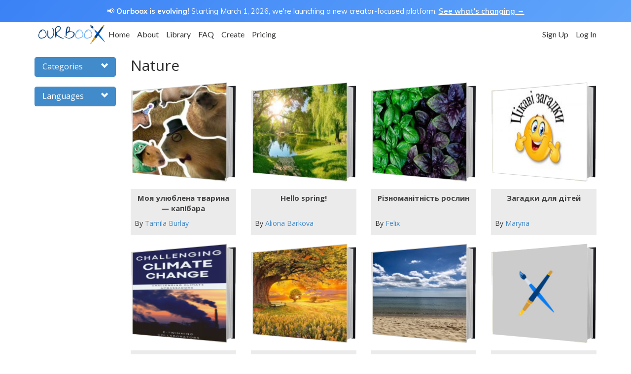

--- FILE ---
content_type: text/html; charset=UTF-8
request_url: https://www.ourboox.com/genre/nature/page/5/
body_size: 20444
content:
<!DOCTYPE html>
<!--[if IE 7]>
<html lang="en-US" class="ie ie7 no-js">
<![endif]-->
<!--[if IE 8]>
<html lang="en-US" class="ie ie8 no-js">
<![endif]-->
<!--[if !(IE 7) | !(IE 8)  ]><!-->
<html lang="en-US" class="no-js">
<!--<![endif]-->
<head>
    <script>
        window.dataLayer = window.dataLayer || [];
            </script>
    <!-- Google Tag Manager -->
    <script>(function(w,d,s,l,i){w[l]=w[l]||[];w[l].push({'gtm.start':
                new Date().getTime(),event:'gtm.js'});var f=d.getElementsByTagName(s)[0],
            j=d.createElement(s),dl=l!='dataLayer'?'&l='+l:'';j.async=true;j.src=
            'https://www.googletagmanager.com/gtm.js?id='+i+dl;f.parentNode.insertBefore(j,f);
        })(window,document,'script','dataLayer','GTM-5PPTFLB');</script>
    <!-- End Google Tag Manager -->
    <meta charset="UTF-8" />
    <meta name="viewport" content="width=device-width, initial-scale=1.0">
    <title>Nature - Page 5 of 36 - Ourboox</title>
    <link rel="profile" href="http://gmpg.org/xfn/11" />
    <link rel="pingback" href="https://www.ourboox.com/xmlrpc.php" />
    <link rel="preconnect" href="https://fonts.googleapis.com">
    <link rel="preconnect" href="https://fonts.gstatic.com" crossorigin>
    <link href='https://fonts.googleapis.com/css?family=Open+Sans:300italic,400italic,600italic,700italic,800italic,400,300,600,700,800' rel='stylesheet' type='text/css'>
    <link href='https://fonts.googleapis.com/css?family=Lato:400,100,300,700' rel='stylesheet' type='text/css'>
    <link href="https://fonts.googleapis.com/css?family=Roboto:100,100i,300,300i,400,400i,500,500i,700,700i,900,900i&display=swap" rel="stylesheet">
    <link href="https://fonts.googleapis.com/css2?family=Mulish:ital,wght@0,200..1000;1,200..1000&display=swap" rel="stylesheet">
    <link rel="icon" type="image/png" href="https://www.ourboox.com/wp-content/themes/ourboox-theme/img/ourboox-favicon.png" />
    <script src="https://www.google.com/recaptcha/api.js" async defer></script>
    <script src="https://js.chargebee.com/v2/chargebee.js" data-cb-site="ourboox" data-cb-gtm-enabled="true"></script>
    <meta name='robots' content='index, follow, max-image-preview:large, max-snippet:-1, max-video-preview:-1' />

            <script data-no-defer="1" data-ezscrex="false" data-cfasync="false" data-pagespeed-no-defer data-cookieconsent="ignore">
                var ctPublicFunctions = {"_ajax_nonce":"9331e2b2f1","_rest_nonce":"58152908e2","_ajax_url":"\/wp-admin\/admin-ajax.php","_rest_url":"https:\/\/www.ourboox.com\/wp-json\/","data__cookies_type":"none","data__ajax_type":"rest","text__wait_for_decoding":"Decoding the contact data, let us a few seconds to finish. Anti-Spam by CleanTalk","cookiePrefix":"","wprocket_detected":false}
            </script>
        
            <script data-no-defer="1" data-ezscrex="false" data-cfasync="false" data-pagespeed-no-defer data-cookieconsent="ignore">
                var ctPublic = {"_ajax_nonce":"9331e2b2f1","settings__forms__check_internal":"0","settings__forms__check_external":"0","settings__forms__search_test":"1","blog_home":"https:\/\/www.ourboox.com\/","pixel__setting":"3","pixel__enabled":false,"pixel__url":"https:\/\/moderate8-v4.cleantalk.org\/pixel\/6694ae29b109b5e4ed64b1063e84c80f.gif","data__email_check_before_post":"1","data__cookies_type":"none","data__key_is_ok":true,"data__visible_fields_required":true,"data__to_local_storage":{"apbct_cookies_test":"%7B%22cookies_names%22%3A%5B%22apbct_timestamp%22%2C%22apbct_site_landing_ts%22%5D%2C%22check_value%22%3A%220adb4de93ab849bd23f989717a8188cb%22%7D","apbct_site_landing_ts":"1769091627","apbct_urls":"{\"www.ourboox.com\/genre\/nature\/page\/5\/\":[1769091627]}"},"wl_brandname":"Anti-Spam by CleanTalk","wl_brandname_short":"CleanTalk","ct_checkjs_key":1895468833,"emailEncoderPassKey":"94db35709c1af20371ccd686b40cf794","bot_detector_forms_excluded":"W10=","advancedCacheExists":false}
            </script>
        
	<!-- This site is optimized with the Yoast SEO plugin v23.6 - https://yoast.com/wordpress/plugins/seo/ -->
	<link rel="canonical" href="https://www.ourboox.com/genre/nature/page/5/" />
	<link rel="prev" href="https://www.ourboox.com/genre/nature/page/4/" />
	<link rel="next" href="https://www.ourboox.com/genre/nature/page/6/" />
	<meta property="og:locale" content="en_US" />
	<meta property="og:type" content="article" />
	<meta property="og:title" content="Nature - Page 5 of 36 - Ourboox" />
	<meta property="og:site_name" content="Ourboox" />
	<script type="application/ld+json" class="yoast-schema-graph">{"@context":"https://schema.org","@graph":[{"@type":"CollectionPage","@id":"https://www.ourboox.com/genre/nature/","url":"https://www.ourboox.com/genre/nature/page/5/","name":"Nature - Page 5 of 36 - Ourboox","isPartOf":{"@id":"https://www.ourboox.com/#website"},"breadcrumb":{"@id":"https://www.ourboox.com/genre/nature/page/5/#breadcrumb"},"inLanguage":"en-US"},{"@type":"BreadcrumbList","@id":"https://www.ourboox.com/genre/nature/page/5/#breadcrumb","itemListElement":[{"@type":"ListItem","position":1,"name":"Home","item":"https://www.ourboox.com/"},{"@type":"ListItem","position":2,"name":"Nature"}]},{"@type":"WebSite","@id":"https://www.ourboox.com/#website","url":"https://www.ourboox.com/","name":"Ourboox","description":"Create Free Digital Books","publisher":{"@id":"https://www.ourboox.com/#organization"},"potentialAction":[{"@type":"SearchAction","target":{"@type":"EntryPoint","urlTemplate":"https://www.ourboox.com/?s={search_term_string}"},"query-input":{"@type":"PropertyValueSpecification","valueRequired":true,"valueName":"search_term_string"}}],"inLanguage":"en-US"},{"@type":"Organization","@id":"https://www.ourboox.com/#organization","name":"Ourboox","url":"https://www.ourboox.com/","logo":{"@type":"ImageObject","inLanguage":"en-US","@id":"https://www.ourboox.com/#/schema/logo/image/","url":"https://ourboox-media-prod.s3.eu-west-1.amazonaws.com/wp-content/uploads/2019/02/08132122/ourboox-new-logo.png","contentUrl":"https://ourboox-media-prod.s3.eu-west-1.amazonaws.com/wp-content/uploads/2019/02/08132122/ourboox-new-logo.png","width":198,"height":60,"caption":"Ourboox"},"image":{"@id":"https://www.ourboox.com/#/schema/logo/image/"},"sameAs":["https://www.facebook.com/Ourboox","https://en.wikipedia.org/wiki/Ourboox"]}]}</script>
	<!-- / Yoast SEO plugin. -->


<link rel='dns-prefetch' href='//www.ourboox.com' />
<link rel='dns-prefetch' href='//cdn.jsdelivr.net' />
<link rel='dns-prefetch' href='//cdnjs.cloudflare.com' />
<link rel='dns-prefetch' href='//unpkg.com' />
<style id='bp-login-form-style-inline-css' type='text/css'>
.widget_bp_core_login_widget .bp-login-widget-user-avatar{float:left}.widget_bp_core_login_widget .bp-login-widget-user-links{margin-left:70px}#bp-login-widget-form label{display:block;font-weight:600;margin:15px 0 5px;width:auto}#bp-login-widget-form input[type=password],#bp-login-widget-form input[type=text]{background-color:#fafafa;border:1px solid #d6d6d6;border-radius:0;font:inherit;font-size:100%;padding:.5em;width:100%}#bp-login-widget-form .bp-login-widget-register-link,#bp-login-widget-form .login-submit{display:inline;width:-moz-fit-content;width:fit-content}#bp-login-widget-form .bp-login-widget-register-link{margin-left:1em}#bp-login-widget-form .bp-login-widget-register-link a{filter:invert(1)}#bp-login-widget-form .bp-login-widget-pwd-link{font-size:80%}

</style>
<style id='bp-member-style-inline-css' type='text/css'>
[data-type="bp/member"] input.components-placeholder__input{border:1px solid #757575;border-radius:2px;flex:1 1 auto;padding:6px 8px}.bp-block-member{position:relative}.bp-block-member .member-content{display:flex}.bp-block-member .user-nicename{display:block}.bp-block-member .user-nicename a{border:none;color:currentColor;text-decoration:none}.bp-block-member .bp-profile-button{width:100%}.bp-block-member .bp-profile-button a.button{bottom:10px;display:inline-block;margin:18px 0 0;position:absolute;right:0}.bp-block-member.has-cover .item-header-avatar,.bp-block-member.has-cover .member-content,.bp-block-member.has-cover .member-description{z-index:2}.bp-block-member.has-cover .member-content,.bp-block-member.has-cover .member-description{padding-top:75px}.bp-block-member.has-cover .bp-member-cover-image{background-color:#c5c5c5;background-position:top;background-repeat:no-repeat;background-size:cover;border:0;display:block;height:150px;left:0;margin:0;padding:0;position:absolute;top:0;width:100%;z-index:1}.bp-block-member img.avatar{height:auto;width:auto}.bp-block-member.avatar-none .item-header-avatar{display:none}.bp-block-member.avatar-none.has-cover{min-height:200px}.bp-block-member.avatar-full{min-height:150px}.bp-block-member.avatar-full .item-header-avatar{width:180px}.bp-block-member.avatar-thumb .member-content{align-items:center;min-height:50px}.bp-block-member.avatar-thumb .item-header-avatar{width:70px}.bp-block-member.avatar-full.has-cover{min-height:300px}.bp-block-member.avatar-full.has-cover .item-header-avatar{width:200px}.bp-block-member.avatar-full.has-cover img.avatar{background:#fffc;border:2px solid #fff;margin-left:20px}.bp-block-member.avatar-thumb.has-cover .item-header-avatar{padding-top:75px}.entry .entry-content .bp-block-member .user-nicename a{border:none;color:currentColor;text-decoration:none}

</style>
<style id='bp-members-style-inline-css' type='text/css'>
[data-type="bp/members"] .components-placeholder.is-appender{min-height:0}[data-type="bp/members"] .components-placeholder.is-appender .components-placeholder__label:empty{display:none}[data-type="bp/members"] .components-placeholder input.components-placeholder__input{border:1px solid #757575;border-radius:2px;flex:1 1 auto;padding:6px 8px}[data-type="bp/members"].avatar-none .member-description{width:calc(100% - 44px)}[data-type="bp/members"].avatar-full .member-description{width:calc(100% - 224px)}[data-type="bp/members"].avatar-thumb .member-description{width:calc(100% - 114px)}[data-type="bp/members"] .member-content{position:relative}[data-type="bp/members"] .member-content .is-right{position:absolute;right:2px;top:2px}[data-type="bp/members"] .columns-2 .member-content .member-description,[data-type="bp/members"] .columns-3 .member-content .member-description,[data-type="bp/members"] .columns-4 .member-content .member-description{padding-left:44px;width:calc(100% - 44px)}[data-type="bp/members"] .columns-3 .is-right{right:-10px}[data-type="bp/members"] .columns-4 .is-right{right:-50px}.bp-block-members.is-grid{display:flex;flex-wrap:wrap;padding:0}.bp-block-members.is-grid .member-content{margin:0 1.25em 1.25em 0;width:100%}@media(min-width:600px){.bp-block-members.columns-2 .member-content{width:calc(50% - .625em)}.bp-block-members.columns-2 .member-content:nth-child(2n){margin-right:0}.bp-block-members.columns-3 .member-content{width:calc(33.33333% - .83333em)}.bp-block-members.columns-3 .member-content:nth-child(3n){margin-right:0}.bp-block-members.columns-4 .member-content{width:calc(25% - .9375em)}.bp-block-members.columns-4 .member-content:nth-child(4n){margin-right:0}}.bp-block-members .member-content{display:flex;flex-direction:column;padding-bottom:1em;text-align:center}.bp-block-members .member-content .item-header-avatar,.bp-block-members .member-content .member-description{width:100%}.bp-block-members .member-content .item-header-avatar{margin:0 auto}.bp-block-members .member-content .item-header-avatar img.avatar{display:inline-block}@media(min-width:600px){.bp-block-members .member-content{flex-direction:row;text-align:left}.bp-block-members .member-content .item-header-avatar,.bp-block-members .member-content .member-description{width:auto}.bp-block-members .member-content .item-header-avatar{margin:0}}.bp-block-members .member-content .user-nicename{display:block}.bp-block-members .member-content .user-nicename a{border:none;color:currentColor;text-decoration:none}.bp-block-members .member-content time{color:#767676;display:block;font-size:80%}.bp-block-members.avatar-none .item-header-avatar{display:none}.bp-block-members.avatar-full{min-height:190px}.bp-block-members.avatar-full .item-header-avatar{width:180px}.bp-block-members.avatar-thumb .member-content{min-height:80px}.bp-block-members.avatar-thumb .item-header-avatar{width:70px}.bp-block-members.columns-2 .member-content,.bp-block-members.columns-3 .member-content,.bp-block-members.columns-4 .member-content{display:block;text-align:center}.bp-block-members.columns-2 .member-content .item-header-avatar,.bp-block-members.columns-3 .member-content .item-header-avatar,.bp-block-members.columns-4 .member-content .item-header-avatar{margin:0 auto}.bp-block-members img.avatar{height:auto;max-width:-moz-fit-content;max-width:fit-content;width:auto}.bp-block-members .member-content.has-activity{align-items:center}.bp-block-members .member-content.has-activity .item-header-avatar{padding-right:1em}.bp-block-members .member-content.has-activity .wp-block-quote{margin-bottom:0;text-align:left}.bp-block-members .member-content.has-activity .wp-block-quote cite a,.entry .entry-content .bp-block-members .user-nicename a{border:none;color:currentColor;text-decoration:none}

</style>
<style id='bp-dynamic-members-style-inline-css' type='text/css'>
.bp-dynamic-block-container .item-options{font-size:.5em;margin:0 0 1em;padding:1em 0}.bp-dynamic-block-container .item-options a.selected{font-weight:600}.bp-dynamic-block-container ul.item-list{list-style:none;margin:1em 0;padding-left:0}.bp-dynamic-block-container ul.item-list li{margin-bottom:1em}.bp-dynamic-block-container ul.item-list li:after,.bp-dynamic-block-container ul.item-list li:before{content:" ";display:table}.bp-dynamic-block-container ul.item-list li:after{clear:both}.bp-dynamic-block-container ul.item-list li .item-avatar{float:left;width:60px}.bp-dynamic-block-container ul.item-list li .item{margin-left:70px}

</style>
<style id='bp-online-members-style-inline-css' type='text/css'>
.widget_bp_core_whos_online_widget .avatar-block,[data-type="bp/online-members"] .avatar-block{display:flex;flex-flow:row wrap}.widget_bp_core_whos_online_widget .avatar-block img,[data-type="bp/online-members"] .avatar-block img{margin:.5em}

</style>
<style id='bp-active-members-style-inline-css' type='text/css'>
.widget_bp_core_recently_active_widget .avatar-block,[data-type="bp/active-members"] .avatar-block{display:flex;flex-flow:row wrap}.widget_bp_core_recently_active_widget .avatar-block img,[data-type="bp/active-members"] .avatar-block img{margin:.5em}

</style>
<link rel='stylesheet' id='ct_public_css-css' href='https://www.ourboox.com/wp-content/plugins/cleantalk-spam-protect/css/cleantalk-public.min.css?ver=6.33.2' type='text/css' media='all' />
<link rel='stylesheet' id='bootstrap-css' href='https://www.ourboox.com/wp-content/themes/ourboox-theme/assets/bootstrap/css/bootstrap.min.css?ver=3.2.0' type='text/css' media='all' />
<link rel='stylesheet' id='font-awesome-5-css' href='https://www.ourboox.com/wp-content/plugins/bb-plugin/fonts/fontawesome/5.15.4/css/all.min.css?ver=2.6.1.4' type='text/css' media='all' />
<link rel='stylesheet' id='font-awesome-css' href='https://www.ourboox.com/wp-content/plugins/bb-plugin/fonts/fontawesome/5.15.4/css/v4-shims.min.css?ver=2.6.1.4' type='text/css' media='all' />
<link rel='stylesheet' id='ourboox-main-css' href='https://www.ourboox.com/wp-content/themes/ourboox-theme/css/main.css?ver=090126.0' type='text/css' media='all' />
<link rel='stylesheet' id='ourboox-sitewide-css' href='https://www.ourboox.com/wp-content/themes/ourboox-theme/css/sitewide.css?ver=090126.0' type='text/css' media='all' />
<link rel='stylesheet' id='buddypress-custom-css' href='https://www.ourboox.com/wp-content/themes/ourboox-theme/css/buddypress-custom.css?ver=10082022.0' type='text/css' media='all' />
<script type="text/javascript" src="https://www.ourboox.com/wp-content/plugins/wp-sentry-integration/public/wp-sentry-browser.min.js?ver=8.10.0" id="wp-sentry-browser-bundle-js"></script>
<script type="text/javascript" id="wp-sentry-browser-js-extra">
/* <![CDATA[ */
var wp_sentry = {"environment":"production","release":"1.250814","context":{"tags":{"wordpress":"6.6.4","language":"en-US"}},"dsn":"https:\/\/9bba1331c31048119651537aad6ed1d0@o118524.ingest.us.sentry.io\/1404217"};
/* ]]> */
</script>
<script type="text/javascript" src="https://www.ourboox.com/wp-content/plugins/wp-sentry-integration/public/wp-sentry-init.js?ver=8.10.0" id="wp-sentry-browser-js"></script>
<script type="text/javascript" src="https://www.ourboox.com/wp-includes/js/jquery/jquery.min.js?ver=3.7.1" id="jquery-core-js"></script>
<script type="text/javascript" src="https://www.ourboox.com/wp-content/plugins/enable-jquery-migrate-helper/js/jquery-migrate/jquery-migrate-3.4.1-wp.js?ver=3.4.1-wp" id="jquery-migrate-js"></script>
<script type="text/javascript" data-pagespeed-no-defer src="https://www.ourboox.com/wp-content/plugins/cleantalk-spam-protect/js/apbct-public-bundle.min.js?ver=6.33.2" id="ct_public_functions-js"></script>
<script type="text/javascript" src="https://www.ourboox.com/wp-content/themes/ourboox-theme/assets/bootstrap/js/bootstrap.min.js?ver=6.6.4" id="bootstrap-js"></script>
<script type="text/javascript" src="https://cdn.jsdelivr.net/npm/js-cookie@3.0.1/dist/js.cookie.min.js?ver=3.0.1" id="js-cookie-js"></script>
<script type="text/javascript" src="https://cdnjs.cloudflare.com/ajax/libs/jquery-validate/1.19.3/jquery.validate.min.js?ver=6.6.4" id="jquery-validation-js"></script>
<script type="text/javascript" src="//cdn.jsdelivr.net/npm/slick-carousel@1.8.1/slick/slick.min.js?ver=1.8.1" id="slick-js"></script>
<script type="text/javascript" id="mainjs-js-extra">
/* <![CDATA[ */
var MainJsData = {"home_url":"https:\/\/www.ourboox.com","myBooksUrl":"https:\/\/www.ourboox.com\/my-books\/","bookFallbackImg":"https:\/\/www.ourboox.com\/wp-content\/themes\/ourboox-theme\/img\/ourboox-cover-fallback.jpg","ajaxUrl":"https:\/\/www.ourboox.com\/wp-admin\/admin-ajax.php","book_ID":"242","user_ID":"0","bookEditUrl":"https:\/\/www.ourboox.com\/create-edit-book\/","maxUploadSize":"40"};
/* ]]> */
</script>
<script type="text/javascript" src="https://www.ourboox.com/wp-content/themes/ourboox-theme/js/main.js?ver=090126.0" id="mainjs-js"></script>
<link rel="https://api.w.org/" href="https://www.ourboox.com/wp-json/" /><link rel="EditURI" type="application/rsd+xml" title="RSD" href="https://www.ourboox.com/xmlrpc.php?rsd" />
<meta name="generator" content="WordPress 6.6.4" />
        <script>
            (function(i,s,o,g,r,a,m){i['GoogleAnalyticsObject']=r;i[r]=i[r]||function(){
                (i[r].q=i[r].q||[]).push(arguments)},i[r].l=1*new Date();a=s.createElement(o),
                m=s.getElementsByTagName(o)[0];a.async=1;a.src=g;m.parentNode.insertBefore(a,m)
            })(window,document,'script','https://www.google-analytics.com/analytics.js','ga');

            ga('create', 'UA-42445619-1', 'auto');

            
                        ga('send', 'pageview');
                    </script>
        
	<script type="text/javascript">var ajaxurl = 'https://www.ourboox.com/wp-admin/admin-ajax.php';</script>

    <!--[if lt IE 9]>
    <script src="https://oss.maxcdn.com/libs/html5shiv/3.7.0/html5shiv.js"></script>
    <script src="https://oss.maxcdn.com/libs/respond.js/1.4.2/respond.min.js"></script>
    <![endif]-->
    <script>
        !function(t,e){var o,n,p,r;e.__SV||(window.posthog && window.posthog.__loaded)||(window.posthog=e,e._i=[],e.init=function(i,s,a){function g(t,e){var o=e.split(".");2==o.length&&(t=t[o[0]],e=o[1]),t[e]=function(){t.push([e].concat(Array.prototype.slice.call(arguments,0)))}}(p=t.createElement("script")).type="text/javascript",p.crossOrigin="anonymous",p.async=!0,p.src=s.api_host.replace(".i.posthog.com","-assets.i.posthog.com")+"/static/array.js",(r=t.getElementsByTagName("script")[0]).parentNode.insertBefore(p,r);var u=e;for(void 0!==a?u=e[a]=[]:a="posthog",u.people=u.people||[],u.toString=function(t){var e="posthog";return"posthog"!==a&&(e+="."+a),t||(e+=" (stub)"),e},u.people.toString=function(){return u.toString(1)+".people (stub)"},o="init Br Vr ci Wr Jr zr qr capture Ni calculateEventProperties Xr register register_once register_for_session unregister unregister_for_session es getFeatureFlag getFeatureFlagPayload isFeatureEnabled reloadFeatureFlags updateEarlyAccessFeatureEnrollment getEarlyAccessFeatures on onFeatureFlags onSurveysLoaded onSessionId getSurveys getActiveMatchingSurveys renderSurvey displaySurvey cancelPendingSurvey canRenderSurvey canRenderSurveyAsync identify setPersonProperties group resetGroups setPersonPropertiesForFlags resetPersonPropertiesForFlags setGroupPropertiesForFlags resetGroupPropertiesForFlags reset get_distinct_id getGroups get_session_id get_session_replay_url alias set_config startSessionRecording stopSessionRecording sessionRecordingStarted captureException loadToolbar get_property getSessionProperty Zr Yr createPersonProfile ts Nr rs opt_in_capturing opt_out_capturing has_opted_in_capturing has_opted_out_capturing get_explicit_consent_status is_capturing clear_opt_in_out_capturing Kr debug O Qr getPageViewId captureTraceFeedback captureTraceMetric Dr".split(" "),n=0;n<o.length;n++)g(u,o[n]);e._i.push([i,s,a])},e.__SV=1)}(document,window.posthog||[]);
        posthog.init('phc_idcNeY2vXvip2Z93NugKIXdY8dZimX6aJdzFLJSajUN', {
            api_host: 'https://us.i.posthog.com',
            defaults: '2025-11-30',
            person_profiles: 'identified_only', // or 'always' to create profiles for anonymous users as well
        })
    </script>
<!--  Staging deployment complete  -->
</head>

<body class="bp-legacy archive paged tax-genres term-nature term-242 paged-5 books-%d0%bc%d0%be%d1%8f-%d1%83%d0%bb%d1%8e%d0%b1%d0%bb%d0%b5%d0%bd%d0%b0-%d1%82%d0%b2%d0%b0%d1%80%d0%b8%d0%bd%d0%b0-%d0%ba%d0%b0%d0%bf%d1%96%d0%b1%d0%b0%d1%80%d0%b0">
<!-- Google Tag Manager (noscript) -->
<noscript><iframe src="https://www.googletagmanager.com/ns.html?id=GTM-5PPTFLB"
                  height="0" width="0" style="display:none;visibility:hidden"></iframe></noscript>
<!-- End Google Tag Manager (noscript) -->
<div class="modal fade"
     id="generalModal"
     tabindex="-1"
     role="dialog"
     aria-labelledby="generalModalLabel"
     aria-hidden="true">
    <div class="modal-dialog">
        <div class="modal-content">
            <div class="modal-header">
                <button type="button"
                        class="close"
                        data-dismiss="modal"><span aria-hidden="true">&times;</span><span class="sr-only">Close</span></button>
                <h4 class="modal-title" id="generalModalLabel"></h4>
            </div>
            <div class="modal-body"></div>
        </div>
    </div>
</div><div class="modal fade" id="avatarUploadModal" tabindex="-1" role="dialog" aria-labelledby="avatarUploadModalLabel">
    <div class="modal-dialog" role="document">
        <div class="modal-content">
            <div class="modal-header">
                <button type="button"
                        class="close"
                        data-dismiss="modal"
                        aria-label="Close">
                    <span aria-hidden="true">&times;</span>
                </button>
                <h4 class="modal-title"
                    id="avatarUploadModalLabel">
                    Upload Profile Image
                </h4>
            </div>
            <div class="modal-body">
                <div id="ob_avatar_drag_and_drop_uploader">
        <form class="box"
              method="post"
              action=""
              enctype="multipart/form-data">
<!--            <div class="box__restart">Restart</div>-->
            <div class="title">
                Drag your image here or click the "Upload" button
            </div>
            <div class="box__input">
                <!--                    <svg class="box__icon"-->
                <!--                         xmlns="http://www.w3.org/2000/svg"-->
                <!--                         width="50"-->
                <!--                         height="43"-->
                <!--                         viewBox="0 0 50 43">-->
                <!--                        <path d="M48.4 26.5c-.9 0-1.7.7-1.7 1.7v11.6h-43.3v-11.6c0-.9-.7-1.7-1.7-1.7s-1.7.7-1.7 1.7v13.2c0 .9.7 1.7 1.7 1.7h46.7c.9 0 1.7-.7 1.7-1.7v-13.2c0-1-.7-1.7-1.7-1.7zm-24.5 6.1c.3.3.8.5 1.2.5.4 0 .9-.2 1.2-.5l10-11.6c.7-.7.7-1.7 0-2.4s-1.7-.7-2.4 0l-7.1 8.3v-25.3c0-.9-.7-1.7-1.7-1.7s-1.7.7-1.7 1.7v25.3l-7.1-8.3c-.7-.7-1.7-.7-2.4 0s-.7 1.7 0 2.4l10 11.6z"-->
                <!--                        />-->
                <!--                    </svg>-->
                <div class="svg-wrap">
                    <svg xmlns="http://www.w3.org/2000/svg" viewBox="0 0 100 100" width="512" height="512"><path d="M50.001 7.5l-26 24.398h16.5V57.5h19V31.898h16.5l-26-24.398zm46.697 57.711L80.78 54.5h-9.816l17.002 13.043H70.243c-.508 0-.969.258-1.197.664L64.96 79.383H35.038l-4.086-11.176c-.227-.406-.689-.664-1.197-.664H12.032L29.036 54.5h-9.818L3.302 65.211C.933 66.626-.483 69.887.152 72.457l2.807 15.369c.636 2.57 3.452 4.674 6.257 4.674h81.568c2.805 0 5.621-2.104 6.258-4.674l2.805-15.369c.638-2.57-.78-5.831-3.149-7.246z" fill="#69acf3"/></svg>
                </div>
                <input class="box__file"
                       type="file"
                       name="files[]"
                       id="file_input_2"
                       data-multiple-caption="{count} files selected"
                       accept=".png, .jpg, .jpeg"/>
                <label for="file_input_2">
                    <strong>Choose a file</strong>
                    <span class="box__dragndrop"> or drag it here.</span><br><br>
                                        <span class="panos-btn upload-btn">
                        Upload
                    </span>
                    <span class="supported-file-types hidden">
                        Supported file types: <b>PDF</b> <i>(Doc / Docx, TXT support coming soon!)</i>
                    </span>
                </label>
                <button class="box__button" type="submit">Upload</button>
            </div>
            <div class="box__uploading">Uploading&hellip;</div>
            <div class="box__success">
                <b>Done!</b><br>
                Your profile image has been updated!
                <!--                    <br>If nothing happens, please <a href="">click here</a>-->
            </div>
            <div id="progress_bar"><div class="percent">0%</div></div>
            <div class="box__error">
                <div class="svg-wrap">
                    <svg xmlns="http://www.w3.org/2000/svg" viewBox="0 0 483.537 483.537" width="512" height="512"><path d="M479.963 425.047L269.051 29.854a30.358 30.358 0 0 0-26.782-16.081h-.03a30.366 30.366 0 0 0-26.782 16.051L3.603 425.016c-5.046 9.485-4.773 20.854.699 29.974 5.502 9.15 15.413 14.774 26.083 14.774H453.12a30.371 30.371 0 0 0 26.083-14.774c5.502-9.15 5.776-20.519.76-29.943zm-237.724-16.082c-16.781 0-30.399-13.619-30.399-30.399s13.619-30.399 30.399-30.399c16.75 0 30.399 13.619 30.399 30.399s-13.618 30.399-30.399 30.399zm30.43-121.111c0 16.811-13.649 30.399-30.399 30.399-16.781 0-30.399-13.589-30.399-30.399V166.256c0-16.781 13.619-30.399 30.399-30.399 16.75 0 30.399 13.619 30.399 30.399v121.598z" fill="#d94c58"/></svg>
                </div>
                Error!
                <span></span>
            </div>
                        <input id="profile-avatar-uploader" name="profile-avatar-uploader" type="hidden" value="true">
        </form>
    </div>
                </div>
            <div class="modal-footer">
                <button type="button"
                        id="gen-preview"
                        class="btn btn-primary hidden">Generate Preview
                </button>
                <button type="button"
                        class="btn btn-default"
                        data-dismiss="modal">Close
                </button>
            </div>
        </div>
    </div>
</div><div class="modal fade"
     id="upgradeModal"
     tabindex="-1"
     role="dialog"
     aria-labelledby="upgradeModalLabel"
     aria-hidden="true">
    <div class="modal-dialog">
        <div class="modal-content">

            <div class="modal-header">
                <button type="button"
                        class="close"
                        data-dismiss="modal"
                        aria-hidden="true">&times;</button>
                <h4 class="modal-title" id="upgradeModalLabel">
                    <i class="fa fa-star" aria-hidden="true"></i> The joys of upgrading!
                </h4>
            </div>

            <div class="modal-body">

                <div class="row">
                    <div class="col-xs-12">
                        <h4 class="text-center">
                            <span class="upgrade-source-action-message"></span>
                            <span class="upgrade-more-message">Upgrade to Ourboox Premium to unlock the following:</span></h4>
                        <ul>
                            <!-- With Tooltip -->
<!--                            <li><i class="fa fa-check"></i>-->
<!--                                <span data-toggle="tooltip"-->
<!--                                      data-placement="top"-->
<!--                                      data-container="false"-->
<!--                                      title="Extended information about this feature.">Convert your PDF files into books-->
<!--                                        </span></li>-->
<!--                            <li><i class="fa fa-check"></i> Convert your PDF files into books</li>-->
                            <li><i class="fa fa-check"></i> Create unlimited no. of books</li>
                            <li><i class="fa fa-check"></i> Add live hyperlinks to your books</li>
<!--                            <li><i class="fa fa-check"></i> Create a flipbook directly from your PDF file</li>-->
                            <li><i class="fa fa-check"></i> Allow others to download your PDF books</li>
                            <li><i class="fa fa-check"></i> No Advertisement</li>
                            <li><i class="fa fa-check"></i> No watermark on your books</li>
                            <li><i class="fa fa-check"></i> See book views for each of your books</li>
                            <li><i class="fa fa-check"></i> Your own dedicated personal homepage</li>
                            <li><i class="fa fa-check"></i> Advanced Writing Tips</li>
                            <li><i class="fa fa-check"></i> Allow readers to support your books via Paypal</li>
                        </ul>
                        <div class="cta">
                            <a href="https://www.ourboox.com/pricing/"
                               class="ob-btn shadow orange"
                               onclick="dataLayer.push({
                                            'event': 'upgradeModal_cta_click',
                                            'upgradeModalSource': ''
                                        });
                                        trackEvent('Premium', 'Upgrade Modal - Clicked Join Premium', 'Logged In')"
                                target="_blank">
                                See Plans & Pricing
                            </a>
                                                    </div>
                    </div>
                </div>
            </div>

        </div>
    </div>
</div><div class="modal fade"
     id="deleteBookConfirmationModal"
     tabindex="-1"
     role="dialog"
     aria-labelledby="deleteBookConfirmationModalLabel"
     aria-hidden="true">
    <div class="modal-dialog">
        <div class="modal-content">

            <div class="modal-header">
                <button type="button"
                        class="close"
                        data-dismiss="modal"
                        aria-hidden="true">&times;</button>
                <h4 class="modal-title" id="deleteBookConfirmationModalLabel">
                    <i class="fa fa-trash" aria-hidden="true"></i> Delete Book
                </h4>
            </div>

            <div class="modal-body">
                <p>Are you sure you want to delete this book?</p>
            </div>

            <div class="modal-footer">
                <input type="hidden" name="post-id">
                <input type="hidden" name="source">
                <button type="button" class="btn btn-default" data-dismiss="modal">No</button>
                <button type="button" class="trash-story-confirm btn btn-danger">Yes, delete book</button>
            </div>

        </div>
    </div>
</div><div class="modal fade"
     id="loginModal"
     tabindex="-1"
     role="dialog"
     aria-labelledby="loginModalLabel"
     aria-hidden="true"
     data-backdrop="static"
     data-keyboard="false">
    <div class="modal-dialog">
        <div class="modal-content">
            <div class="modal-header">
                <button type="button"
                        class="close"
                        data-dismiss="modal"><span aria-hidden="true">&times;</span><span class="sr-only">Close</span></button>
                <h4 class="modal-title" id="loginModalLabel">Log In</h4>
            </div>
            <div class="modal-body">
                <p class="subtitle">Log in to your Ourboox account.</p>
                <div id="login-form-container">
    <form name="login-form"
          id="login-form"
          action=""
          method="post">
        <div class="form-group">
            <!--                            <label class="control-label" for="modal_user_login">E-mail</label>-->
            <input name="log"
                   id="modal_user_login"
                   class="form-control"
                   value=""
                   placeholder="E-mail"
                   size="20"
                   type="text"
                   autofocus>
        </div>

        <div class="form-group">
            <!--                            <label class="control-label" for="modal_user_pass">Password</label>-->
            <input name="pwd"
                   id="modal_user_pass"
                   class="form-control"
                   value=""
                   placeholder="Password"
                   size="20"
                   type="password">
        </div>

        <div class="login-errors help-block" style="display: none"></div>

        <div class="form-group text-center">
            <!--                            <label class="control-label">-->
            <!--                                <input name="rememberme" id="rememberme" value="forever" type="checkbox"> -->
            <!--                                Remember Me-->
            <!--                            </label>-->
            <input name="redirect_to" type="hidden" value="https://www.ourboox.com">
            <button name="modal-login-submit"
                    type="submit"
                    id="login-submit"
                    class="btn ob-btn"
                    data-loading-text="Log in">
                Log in
            </button>
        </div>
    </form>

<!--    <div class="login-footer">-->
<!--        <p>Don't have an account? <a class="" href="--><!--">Sign up</a></p>-->
<!--        <p><a class="" href="--><!--">Forgot password?</a></p>-->
<!--    </div>-->
</div>            </div>
            <div class="modal-footer">
                <p>Don't have an account? <a href="" data-toggle="modal" data-target="#signupModal" data-dismiss="modal">Sign up</a></p>
                <p><a class="" href="https://www.ourboox.com/forgot">Forgot password?</a></p>
            </div>
        </div>
    </div>
</div><div class="modal fade"
     id="signupModal"
     tabindex="-1"
     role="dialog"
     aria-labelledby="signupModalLabel"
     aria-hidden="true"
     data-backdrop="static"
     data-keyboard="false">
    <div class="modal-dialog">
        <div class="modal-content">
            <div class="modal-header">
                <button type="button"
                        class="close"
                        data-dismiss="modal">
                    <span aria-hidden="true">&times;</span>
                    <span class="sr-only">Close</span>
                </button>
                <h4 class="modal-title" id="signupModalLabel">Sign up for Ourboox</h4>
            </div>
            <div class="modal-body">
                <h1 class="text-center">Join us to start publishing</h1>
<div id="signup-form-container">

    <form id="signup-form" action="" method="post">

        <div class="signup-errors bg-danger" style="display: none"></div>

        <div class="form-group">
            <!--            <label class="control-label" for="user_fullname">Full name</label>-->
            <input type="text"
                   name="user_fullname"
                   id="user_fullname"
                   class="form-control input"
                   placeholder="Full Name"
                   autocomplete="off"
                   value="" />
        </div>

        <div class="form-group">
            <!--            <label class="control-label" for="user_email">Email</label>-->
            <input type="text"
                   class="form-control"
                   name="user_email"
                   id="user_email"
                   placeholder="Email Address"
                   autocomplete="off"
                   value="" />
        </div>

        <div class="form-group">
            <!--            <label class="control-label" for="user_password">Password</label>-->
            <input type="password"
                   class="form-control"
                   name="user_password"
                   id="user_password"
                   placeholder="Password"
                   autocomplete="new-password"
                   value="" />
        </div>

        <div class="form-group">
            <label for="agreeToTerms">
                <!--<i class="fa fa-exclamation-circle"></i>-->
                <input id="agreeToTerms"
                       name="agreeToTerms"
                       type="checkbox">
                &nbsp;&nbsp;By signing up you agree to our <a href="/terms/" target="_blank">Terms of Service</a>
            </label>
        </div>

        <div class="form-group text-center">
            <input type="hidden" name="referrer" value="">
            <input type="hidden" name="plan" value="">
            <button type="submit"
                    id="signup-submit"
                    class="btn ob-btn"
                    data-loading-text="Create account">Create account</button>
        </div>

    </form>

    <div class="email-verification-notice alert alert-info" role="alert" style="display: none">
        <h4>Almost done...</h4>
        We've sent an email to <span class="email"></span>. Open it to activate your account. If you don't see it, please check your spam folder.
    </div>

    <!--    <div class="signup-footer">-->
    <!--        <p>-->
    <!--            Already have an account? <a href="--><!--">Log in</a>-->
    <!--        </p>-->
    <!--    </div>-->
</div>            </div>
            <div class="modal-footer">
                <p>
                    Already have an account? <a href="" data-toggle="modal" data-target="#loginModal" data-dismiss="modal">Log in</a>
                </p>
            </div>
        </div>
    </div>
</div><div id="ourboox-announcement-banner" style="
        /*position: fixed;*/
        /*top: 0;*/
        /*left: 0;*/
        /*right: 0;*/
        background: linear-gradient(135deg, #3B82F6 0%, #60A5FA 100%);
        color: white;
        padding: 12px 20px;
        text-align: center;
        z-index: 9999;
        box-shadow: 0 2px 8px rgba(0,0,0,0.1);
    ">
    <span style="font-family: Mulish, sans-serif; font-size: 15px;">
        📢 <strong>Ourboox is evolving!</strong> Starting March 1, 2026, we're launching a new creator-focused platform.
        <a href="/2026-changes" style="color: white; text-decoration: underline; font-weight: 600;">See what's changing →</a>
    </span>
</div><div id="main-header" role="navigation">

    
    <nav class="navbar navbar-default navbar-static-top">
        <div class="container">
            <div class="main-menu">
                <div class="navbar-header">
                    <a class="logo" href="https://www.ourboox.com"></a>
                                        <button type="button"
                            class="navbar-toggle"
                            data-toggle="collapse"
                            data-target=".navbar-collapse">
                        <span class="icon-bar"></span>
                        <span class="icon-bar"></span>
                        <span class="icon-bar"></span>
                    </button>
                </div>
                <div class="navbar-collapse collapse navbar-left">
                    <ul class="nav navbar-nav">
                        <li><a href="https://www.ourboox.com/">Home</a></li>
                        <li><a href="https://www.ourboox.com/about/">About</a></li>
                        <li><a href="https://www.ourboox.com/genre/featured/">Library</a></li>
                        <li><a href="https://www.ourboox.com/faq/">FAQ</a></li>
                        <li><a href="https://www.ourboox.com/create/?referrer=main_menu_create"
                               class="create">Create</a></li>
                        <li><a href="https://www.ourboox.com/pricing/">Pricing</a></li>
                                            </ul>
                </div>
                <div class="navbar-collapse collapse navbar-right">
                    <ul class="guest-menu nav navbar-nav navbar-right">
    <li></li>
            <li><a href="https://www.ourboox.com/signup/">Sign Up</a></li>
        <li><a href="https://www.ourboox.com/login?redirect_to=https%3A%2F%2Fwww.ourboox.com%2Fb%2F1436171%2F%25d0%25bc%25d0%25be%25d1%258f-%25d1%2583%25d0%25bb%25d1%258e%25d0%25b1%25d0%25bb%25d0%25b5%25d0%25bd%25d0%25b0-%25d1%2582%25d0%25b2%25d0%25b0%25d1%2580%25d0%25b8%25d0%25bd%25d0%25b0-%25d0%25ba%25d0%25b0%25d0%25bf%25d1%2596%25d0%25b1%25d0%25b0%25d1%2580%25d0%25b0%2F">Log In</a></li>
    </ul>                </div>
            </div>
        </div>
    </nav>
</div>	<div class="container">
		<div class="row">

			<div class="col-md-2">
				<style>
	.clickable{
		cursor: pointer;
	}

	.panel-heading span {
		margin-top: -20px;
		font-size: 15px;
	}
</style>
<div class="panel panel-primary collapsible">
	<div class="panel-heading clickable">
		<h3 class="panel-title">Categories</h3>
		<span class="pull-right">
			<i class="glyphicon glyphicon-chevron-down"></i>
		</span>
	</div>
	<div class="panel-body" style="display:none;">

							<a class="filter-books-by" href="https://www.ourboox.com/genre/education/" data-order="DESC"
					   data-category_name="education"
					   data-term-id="100">Education (11776)</a>
									<a class="filter-books-by" href="https://www.ourboox.com/genre/children-books/" data-order="DESC"
					   data-category_name="children-books"
					   data-term-id="82">Children's Books (5604)</a>
									<a class="filter-books-by" href="https://www.ourboox.com/genre/art/" data-order="DESC"
					   data-category_name="art"
					   data-term-id="96">Art (4183)</a>
									<a class="filter-books-by" href="https://www.ourboox.com/genre/featured/" data-order="DESC"
					   data-category_name="featured"
					   data-term-id="161">Featured (2614)</a>
									<a class="filter-books-by" href="https://www.ourboox.com/genre/all-about-me/" data-order="DESC"
					   data-category_name="all-about-me"
					   data-term-id="195">All About Me (2284)</a>
									<a class="filter-books-by" href="https://www.ourboox.com/genre/history/" data-order="DESC"
					   data-category_name="history"
					   data-term-id="102">History (2227)</a>
									<a class="filter-books-by" href="https://www.ourboox.com/genre/10-tips/" data-order="DESC"
					   data-category_name="10-tips"
					   data-term-id="132">10 Tips (1733)</a>
									<a class="filter-books-by" href="https://www.ourboox.com/genre/animals/" data-order="DESC"
					   data-category_name="animals"
					   data-term-id="241">Animals (1539)</a>
									<a class="filter-books-by" href="https://www.ourboox.com/genre/biography/" data-order="DESC"
					   data-category_name="biography"
					   data-term-id="99">Biography (1404)</a>
									<a class="filter-books-by" href="https://www.ourboox.com/genre/health-medicine/" data-order="DESC"
					   data-category_name="health-medicine"
					   data-term-id="128">Health &amp; Medicine (1226)</a>
									<a class="filter-books-by" href="https://www.ourboox.com/genre/science/" data-order="DESC"
					   data-category_name="science"
					   data-term-id="80">Science (1159)</a>
									<a class="filter-books-by" href="https://www.ourboox.com/genre/personal-stories-2/" data-order="DESC"
					   data-category_name="personal-stories-2"
					   data-term-id="92">Personal Stories (1060)</a>
									<a class="filter-books-by" href="https://www.ourboox.com/genre/creative-thinking/" data-order="DESC"
					   data-category_name="creative-thinking"
					   data-term-id="157">Creative Thinking (891)</a>
									<a class="filter-books-by" href="https://www.ourboox.com/genre/environment/" data-order="DESC"
					   data-category_name="environment"
					   data-term-id="178">Environment (873)</a>
									<a class="filter-books-by" href="https://www.ourboox.com/genre/business-finance/" data-order="DESC"
					   data-category_name="business-finance"
					   data-term-id="119">Business &amp; Finance (860)</a>
									<a class="filter-books-by" href="https://www.ourboox.com/genre/poetry/" data-order="DESC"
					   data-category_name="poetry"
					   data-term-id="162">Poetry (838)</a>
									<a class="filter-books-by" href="https://www.ourboox.com/genre/teachers-books/" data-order="DESC"
					   data-category_name="teachers-books"
					   data-term-id="160">Teachers' Books (803)</a>
									<a class="filter-books-by" href="https://www.ourboox.com/genre/mathematics/" data-order="DESC"
					   data-category_name="mathematics"
					   data-term-id="123">Mathematics (771)</a>
									<a class="filter-books-by" href="https://www.ourboox.com/genre/architecture/" data-order="DESC"
					   data-category_name="architecture"
					   data-term-id="117">Architecture (762)</a>
									<a class="filter-books-by" href="https://www.ourboox.com/genre/short-stories-2/" data-order="DESC"
					   data-category_name="short-stories-2"
					   data-term-id="93">Short Stories (747)</a>
									<a class="filter-books-by" href="https://www.ourboox.com/genre/travel/" data-order="DESC"
					   data-category_name="travel"
					   data-term-id="95">Travel (737)</a>
									<a class="filter-books-by" href="https://www.ourboox.com/genre/book-reviews/" data-order="DESC"
					   data-category_name="book-reviews"
					   data-term-id="180">Book Reviews (716)</a>
									<a class="filter-books-by" href="https://www.ourboox.com/genre/ananas/" data-order="DESC"
					   data-category_name="ananas"
					   data-term-id="231">Ananas (694)</a>
									<a class="filter-books-by" href="https://www.ourboox.com/genre/cooking/" data-order="DESC"
					   data-category_name="cooking"
					   data-term-id="87">Cooking (693)</a>
									<a class="filter-books-by" href="https://www.ourboox.com/genre/design/" data-order="DESC"
					   data-category_name="design"
					   data-term-id="155">Design (634)</a>
									<a class="filter-books-by" href="https://www.ourboox.com/genre/music/" data-order="DESC"
					   data-category_name="music"
					   data-term-id="97">Music (627)</a>
									<a class="filter-books-by" href="https://www.ourboox.com/genre/shenkar-college/" data-order="DESC"
					   data-category_name="shenkar-college"
					   data-term-id="167">Shenkar College (612)</a>
									<a class="filter-books-by" href="https://www.ourboox.com/genre/political/" data-order="DESC"
					   data-category_name="political"
					   data-term-id="101">Political (610)</a>
									<a class="filter-books-by" href="https://www.ourboox.com/genre/autobiography/" data-order="DESC"
					   data-category_name="autobiography"
					   data-term-id="118">Autobiography (601)</a>
									<a class="filter-books-by" href="https://www.ourboox.com/genre/fiction/" data-order="DESC"
					   data-category_name="fiction"
					   data-term-id="120">Fiction (593)</a>
									<a class="filter-books-by" href="https://www.ourboox.com/genre/geography/" data-order="DESC"
					   data-category_name="geography"
					   data-term-id="124">Geography (577)</a>
									<a class="filter-books-by" href="https://www.ourboox.com/genre/in-progress/" data-order="DESC"
					   data-category_name="in-progress"
					   data-term-id="135">Books in progress (536)</a>
									<a class="filter-books-by" href="https://www.ourboox.com/genre/how-to/" data-order="DESC"
					   data-category_name="how-to"
					   data-term-id="164">How To (527)</a>
									<a class="filter-books-by" href="https://www.ourboox.com/genre/comic-books/" data-order="DESC"
					   data-category_name="comic-books"
					   data-term-id="91">Comic Books (496)</a>
									<a class="filter-books-by" href="https://www.ourboox.com/genre/innovation-technology/" data-order="DESC"
					   data-category_name="innovation-technology"
					   data-term-id="129">Innovation &amp; Technology (460)</a>
									<a class="filter-books-by" href="https://www.ourboox.com/genre/memories/" data-order="DESC"
					   data-category_name="memories"
					   data-term-id="166">Memories (450)</a>
									<a class="filter-books-by" href="https://www.ourboox.com/genre/food/" data-order="DESC"
					   data-category_name="food"
					   data-term-id="234">Food (449)</a>
									<a class="filter-books-by" href="https://www.ourboox.com/genre/fantasy-science-fiction/" data-order="DESC"
					   data-category_name="fantasy-science-fiction"
					   data-term-id="86">Fantasy &amp; Science Fiction (443)</a>
									<a class="filter-books-by" href="https://www.ourboox.com/genre/humor/" data-order="DESC"
					   data-category_name="humor"
					   data-term-id="163">Humor (425)</a>
									<a class="filter-books-by" href="https://www.ourboox.com/genre/nature/" data-order="DESC"
					   data-category_name="nature"
					   data-term-id="242">Nature (422)</a>
									<a class="filter-books-by" href="https://www.ourboox.com/genre/catalogues/" data-order="DESC"
					   data-category_name="catalogues"
					   data-term-id="158">Catalogues (401)</a>
									<a class="filter-books-by" href="https://www.ourboox.com/genre/sport/" data-order="DESC"
					   data-category_name="sport"
					   data-term-id="154">Sport (395)</a>
									<a class="filter-books-by" href="https://www.ourboox.com/genre/ai-assisted-stories/" data-order="DESC"
					   data-category_name="ai-assisted-stories"
					   data-term-id="274">AI-assisted stories (326)</a>
									<a class="filter-books-by" href="https://www.ourboox.com/genre/events-and-conferences/" data-order="DESC"
					   data-category_name="events-and-conferences"
					   data-term-id="104">Events and Conferences (310)</a>
									<a class="filter-books-by" href="https://www.ourboox.com/genre/philosophy/" data-order="DESC"
					   data-category_name="philosophy"
					   data-term-id="151">Philosophy (299)</a>
									<a class="filter-books-by" href="https://www.ourboox.com/genre/teaching-with-ted-ed/" data-order="DESC"
					   data-category_name="teaching-with-ted-ed"
					   data-term-id="238">Teaching with Ted Ed (295)</a>
									<a class="filter-books-by" href="https://www.ourboox.com/genre/self-improvement/" data-order="DESC"
					   data-category_name="self-improvement"
					   data-term-id="126">Self Improvement (278)</a>
									<a class="filter-books-by" href="https://www.ourboox.com/genre/books-of-why/" data-order="DESC"
					   data-category_name="books-of-why"
					   data-term-id="194">Books of Why? (271)</a>
									<a class="filter-books-by" href="https://www.ourboox.com/genre/leisure/" data-order="DESC"
					   data-category_name="leisure"
					   data-term-id="125">Leisure (267)</a>
									<a class="filter-books-by" href="https://www.ourboox.com/genre/art-in-the-community/" data-order="DESC"
					   data-category_name="art-in-the-community"
					   data-term-id="254">Art in the Community (263)</a>
									<a class="filter-books-by" href="https://www.ourboox.com/genre/tech-scene/" data-order="DESC"
					   data-category_name="tech-scene"
					   data-term-id="183">Tech Scene (230)</a>
									<a class="filter-books-by" href="https://www.ourboox.com/genre/medicine/" data-order="DESC"
					   data-category_name="medicine"
					   data-term-id="98">Medicine (220)</a>
									<a class="filter-books-by" href="https://www.ourboox.com/genre/mels-writing-classes/" data-order="DESC"
					   data-category_name="mels-writing-classes"
					   data-term-id="239">Mel's Writing Classes (212)</a>
									<a class="filter-books-by" href="https://www.ourboox.com/genre/books-looking-for-illustrators/" data-order="DESC"
					   data-category_name="books-looking-for-illustrators"
					   data-term-id="142">Books looking for Illustrators (209)</a>
									<a class="filter-books-by" href="https://www.ourboox.com/genre/publishing/" data-order="DESC"
					   data-category_name="publishing"
					   data-term-id="115">Publishing (200)</a>
									<a class="filter-books-by" href="https://www.ourboox.com/genre/satire/" data-order="DESC"
					   data-category_name="satire"
					   data-term-id="103">Satire (200)</a>
									<a class="filter-books-by" href="https://www.ourboox.com/genre/romance/" data-order="DESC"
					   data-category_name="romance"
					   data-term-id="186">Romance (189)</a>
									<a class="filter-books-by" href="https://www.ourboox.com/genre/pets/" data-order="DESC"
					   data-category_name="pets"
					   data-term-id="204">Pets (177)</a>
									<a class="filter-books-by" href="https://www.ourboox.com/genre/%d7%a9%d7%95%d7%a8%d7%a9%d7%99%d7%9d/" data-order="DESC"
					   data-category_name="%d7%a9%d7%95%d7%a8%d7%a9%d7%99%d7%9d"
					   data-term-id="170">שורשים (174)</a>
									<a class="filter-books-by" href="https://www.ourboox.com/genre/in-memory-of/" data-order="DESC"
					   data-category_name="in-memory-of"
					   data-term-id="188">In Memory of (171)</a>
									<a class="filter-books-by" href="https://www.ourboox.com/genre/legal/" data-order="DESC"
					   data-category_name="legal"
					   data-term-id="121">Legal (155)</a>
									<a class="filter-books-by" href="https://www.ourboox.com/genre/dental/" data-order="DESC"
					   data-category_name="dental"
					   data-term-id="122">Dental (154)</a>
									<a class="filter-books-by" href="https://www.ourboox.com/genre/%d8%ac%d8%b3%d8%b1-%d8%a7%d9%84%d8%a3%d8%ac%d9%8a%d8%a7%d9%84/" data-order="DESC"
					   data-category_name="%d8%ac%d8%b3%d8%b1-%d8%a7%d9%84%d8%a3%d8%ac%d9%8a%d8%a7%d9%84"
					   data-term-id="169">جسر الأجيال (150)</a>
									<a class="filter-books-by" href="https://www.ourboox.com/genre/my-dream-and-ambition/" data-order="DESC"
					   data-category_name="my-dream-and-ambition"
					   data-term-id="197">My Dream and Ambition (149)</a>
									<a class="filter-books-by" href="https://www.ourboox.com/genre/occasions/" data-order="DESC"
					   data-category_name="occasions"
					   data-term-id="107">Occasions (148)</a>
									<a class="filter-books-by" href="https://www.ourboox.com/genre/streets-of-tel-aviv/" data-order="DESC"
					   data-category_name="streets-of-tel-aviv"
					   data-term-id="133">Streets of Tel Aviv (131)</a>
									<a class="filter-books-by" href="https://www.ourboox.com/genre/manga/" data-order="DESC"
					   data-category_name="manga"
					   data-term-id="127">Manga (130)</a>
									<a class="filter-books-by" href="https://www.ourboox.com/genre/sixties-music/" data-order="DESC"
					   data-category_name="sixties-music"
					   data-term-id="159">Sixties Music (126)</a>
									<a class="filter-books-by" href="https://www.ourboox.com/genre/monster-stories/" data-order="DESC"
					   data-category_name="monster-stories"
					   data-term-id="152">Monster Stories (125)</a>
									<a class="filter-books-by" href="https://www.ourboox.com/genre/play-theatre/" data-order="DESC"
					   data-category_name="play-theatre"
					   data-term-id="106">Play (theatre) (123)</a>
									<a class="filter-books-by" href="https://www.ourboox.com/genre/glasgow/" data-order="DESC"
					   data-category_name="glasgow"
					   data-term-id="206">Glasgow (117)</a>
									<a class="filter-books-by" href="https://www.ourboox.com/genre/contest-of-the-month/" data-order="DESC"
					   data-category_name="contest-of-the-month"
					   data-term-id="196">Contest of the Month (117)</a>
									<a class="filter-books-by" href="https://www.ourboox.com/genre/%d7%94%d7%a7%d7%a9%d7%a8-%d7%94%d7%a8%d7%91-%d7%93%d7%95%d7%a8%d7%99/" data-order="DESC"
					   data-category_name="%d7%94%d7%a7%d7%a9%d7%a8-%d7%94%d7%a8%d7%91-%d7%93%d7%95%d7%a8%d7%99"
					   data-term-id="156">הקשר הרב דורי (115)</a>
									<a class="filter-books-by" href="https://www.ourboox.com/genre/ourboox-tips-tutorials/" data-order="DESC"
					   data-category_name="ourboox-tips-tutorials"
					   data-term-id="146">Ourboox Tips &amp; Tutorials (114)</a>
									<a class="filter-books-by" href="https://www.ourboox.com/genre/popular-music-course-books/" data-order="DESC"
					   data-category_name="popular-music-course-books"
					   data-term-id="237">Popular Music Course Books (111)</a>
									<a class="filter-books-by" href="https://www.ourboox.com/genre/start-ups-entrepreneurship/" data-order="DESC"
					   data-category_name="start-ups-entrepreneurship"
					   data-term-id="131">Start Ups &amp; Entrepreneurship (110)</a>
									<a class="filter-books-by" href="https://www.ourboox.com/genre/gefen-publishing/" data-order="DESC"
					   data-category_name="gefen-publishing"
					   data-term-id="177">Gefen Publishing (102)</a>
									<a class="filter-books-by" href="https://www.ourboox.com/genre/g2g-generation-to-generation/" data-order="DESC"
					   data-category_name="g2g-generation-to-generation"
					   data-term-id="182">G2G: Generation to Generation (100)</a>
									<a class="filter-books-by" href="https://www.ourboox.com/genre/shorts/" data-order="DESC"
					   data-category_name="shorts"
					   data-term-id="187">Shorts (99)</a>
									<a class="filter-books-by" href="https://www.ourboox.com/genre/illustrators-portfolios/" data-order="DESC"
					   data-category_name="illustrators-portfolios"
					   data-term-id="191">Illustrators' Portfolios (98)</a>
									<a class="filter-books-by" href="https://www.ourboox.com/genre/selfie-books/" data-order="DESC"
					   data-category_name="selfie-books"
					   data-term-id="138">Selfie Books (96)</a>
									<a class="filter-books-by" href="https://www.ourboox.com/genre/recommended-childrens-books/" data-order="DESC"
					   data-category_name="recommended-childrens-books"
					   data-term-id="244">Recommended Children's Books (93)</a>
									<a class="filter-books-by" href="https://www.ourboox.com/genre/%d7%aa%d7%97%d7%a8%d7%95%d7%aa-%d7%9c%d7%96%d7%9b%d7%a8-%d7%90%d7%95%d7%a8%d7%99%d7%90%d7%9c-%d7%90%d7%95%d7%a4%d7%a7/" data-order="DESC"
					   data-category_name="%d7%aa%d7%97%d7%a8%d7%95%d7%aa-%d7%9c%d7%96%d7%9b%d7%a8-%d7%90%d7%95%d7%a8%d7%99%d7%90%d7%9c-%d7%90%d7%95%d7%a4%d7%a7"
					   data-term-id="253">תחרות לזכר אוריאל אופק (86)</a>
									<a class="filter-books-by" href="https://www.ourboox.com/genre/stories-of-the-diaspora/" data-order="DESC"
					   data-category_name="stories-of-the-diaspora"
					   data-term-id="149">Stories of the Diaspora (84)</a>
									<a class="filter-books-by" href="https://www.ourboox.com/genre/our-premium-books/" data-order="DESC"
					   data-category_name="our-premium-books"
					   data-term-id="243">Our Premium Books (84)</a>
									<a class="filter-books-by" href="https://www.ourboox.com/genre/popular-music-2020/" data-order="DESC"
					   data-category_name="popular-music-2020"
					   data-term-id="251">Popular Music 2020 (83)</a>
									<a class="filter-books-by" href="https://www.ourboox.com/genre/scbwi-childrens-books/" data-order="DESC"
					   data-category_name="scbwi-childrens-books"
					   data-term-id="136">SCBWI Children's Books (77)</a>
									<a class="filter-books-by" href="https://www.ourboox.com/genre/chinese-mandarin/" data-order="DESC"
					   data-category_name="chinese-mandarin"
					   data-term-id="176">Chinese (Mandarin) (76)</a>
									<a class="filter-books-by" href="https://www.ourboox.com/genre/%d7%a1%d7%a4%d7%a8%d7%99%d7%9d-%d7%91%d7%94%d7%9e%d7%9c%d7%a6%d7%aa-%d7%90%d7%9e%d7%a0%d7%95%d7%9f-%d7%99%d7%95%d7%92%d7%93/" data-order="DESC"
					   data-category_name="%d7%a1%d7%a4%d7%a8%d7%99%d7%9d-%d7%91%d7%94%d7%9e%d7%9c%d7%a6%d7%aa-%d7%90%d7%9e%d7%a0%d7%95%d7%9f-%d7%99%d7%95%d7%92%d7%93"
					   data-term-id="190">ספרים בהמלצת אמנון יוגד (75)</a>
									<a class="filter-books-by" href="https://www.ourboox.com/genre/sixties-music-course-books/" data-order="DESC"
					   data-category_name="sixties-music-course-books"
					   data-term-id="236">Sixties Music Course Books (70)</a>
									<a class="filter-books-by" href="https://www.ourboox.com/genre/shuli-sapir-nevos-books/" data-order="DESC"
					   data-category_name="shuli-sapir-nevos-books"
					   data-term-id="208">Shuli Sapir-Nevo's Books (68)</a>
									<a class="filter-books-by" href="https://www.ourboox.com/genre/ye-israel/" data-order="DESC"
					   data-category_name="ye-israel"
					   data-term-id="134">יזמים צעירים ישראל (67)</a>
									<a class="filter-books-by" href="https://www.ourboox.com/genre/superheroes/" data-order="DESC"
					   data-category_name="superheroes"
					   data-term-id="200">Superheroes (66)</a>
									<a class="filter-books-by" href="https://www.ourboox.com/genre/mels-1000-childrens-books-in-2017/" data-order="DESC"
					   data-category_name="mels-1000-childrens-books-in-2017"
					   data-term-id="202">Mel's 1000 children's books in 2017 (63)</a>
									<a class="filter-books-by" href="https://www.ourboox.com/genre/%d7%96%d7%9b%d7%95%d7%99%d7%95%d7%aa-%d7%94%d7%99%d7%9c%d7%93/" data-order="DESC"
					   data-category_name="%d7%96%d7%9b%d7%95%d7%99%d7%95%d7%aa-%d7%94%d7%99%d7%9c%d7%93"
					   data-term-id="168">זכויות הילד (61)</a>
									<a class="filter-books-by" href="https://www.ourboox.com/genre/screenplay/" data-order="DESC"
					   data-category_name="screenplay"
					   data-term-id="105">Screenplay (60)</a>
									<a class="filter-books-by" href="https://www.ourboox.com/genre/extensive-english-reading/" data-order="DESC"
					   data-category_name="extensive-english-reading"
					   data-term-id="227">Extensive English Reading (59)</a>
									<a class="filter-books-by" href="https://www.ourboox.com/genre/sermons-of-rabbi-steven-saltzman/" data-order="DESC"
					   data-category_name="sermons-of-rabbi-steven-saltzman"
					   data-term-id="226">Sermons of Rabbi Steven Saltzman (53)</a>
									<a class="filter-books-by" href="https://www.ourboox.com/genre/%d7%a6%d7%a4%d7%95%d7%a0%d7%98-%d7%90%d7%a4%d7%9c%d7%99%d7%a7%d7%a6%d7%99%d7%95%d7%aa-%d7%91%d7%94%d7%95%d7%a8%d7%90%d7%94/" data-order="DESC"
					   data-category_name="%d7%a6%d7%a4%d7%95%d7%a0%d7%98-%d7%90%d7%a4%d7%9c%d7%99%d7%a7%d7%a6%d7%99%d7%95%d7%aa-%d7%91%d7%94%d7%95%d7%a8%d7%90%d7%94"
					   data-term-id="184">צפונט אפליקציות בהוראה (50)</a>
									<a class="filter-books-by" href="https://www.ourboox.com/genre/iatefl/" data-order="DESC"
					   data-category_name="iatefl"
					   data-term-id="207">IATEFL (49)</a>
									<a class="filter-books-by" href="https://www.ourboox.com/genre/ataras-collection-%d7%91%d7%94%d7%9e%d7%9c%d7%a6%d7%aa-%d7%a2%d7%98%d7%a8%d7%94/" data-order="DESC"
					   data-category_name="ataras-collection-%d7%91%d7%94%d7%9e%d7%9c%d7%a6%d7%aa-%d7%a2%d7%98%d7%a8%d7%94"
					   data-term-id="249">Atara's Collection - בהמלצת עטרה (48)</a>
									<a class="filter-books-by" href="https://www.ourboox.com/genre/%d7%90%d7%9e%d7%a0%d7%95%d7%aa-%d7%91%d7%a7%d7%94%d7%99%d7%9c%d7%94/" data-order="DESC"
					   data-category_name="%d7%90%d7%9e%d7%a0%d7%95%d7%aa-%d7%91%d7%a7%d7%94%d7%99%d7%9c%d7%94"
					   data-term-id="230">אמנות בקהילה (46)</a>
									<a class="filter-books-by" href="https://www.ourboox.com/genre/nachum-gutman-museum-%d7%9e%d7%95%d7%96%d7%99%d7%90%d7%95%d7%9f-%d7%a0%d7%97%d7%95%d7%9d-%d7%92%d7%95%d7%98%d7%9e%d7%9f/" data-order="DESC"
					   data-category_name="nachum-gutman-museum-%d7%9e%d7%95%d7%96%d7%99%d7%90%d7%95%d7%9f-%d7%a0%d7%97%d7%95%d7%9d-%d7%92%d7%95%d7%98%d7%9e%d7%9f"
					   data-term-id="172">Nachum Gutman Museum מוזיאון נחום גוטמן (44)</a>
									<a class="filter-books-by" href="https://www.ourboox.com/genre/%d7%a8%d7%90%d7%a9%d7%95%d7%a0%d7%98/" data-order="DESC"
					   data-category_name="%d7%a8%d7%90%d7%a9%d7%95%d7%a0%d7%98"
					   data-term-id="192">ראשונט (39)</a>
									<a class="filter-books-by" href="https://www.ourboox.com/genre/vignettes/" data-order="DESC"
					   data-category_name="vignettes"
					   data-term-id="181">Vignettes (38)</a>
									<a class="filter-books-by" href="https://www.ourboox.com/genre/monologging/" data-order="DESC"
					   data-category_name="monologging"
					   data-term-id="229">Monologging (38)</a>
									<a class="filter-books-by" href="https://www.ourboox.com/genre/finkler-holocaust-institute-bar-ilan-university/" data-order="DESC"
					   data-category_name="finkler-holocaust-institute-bar-ilan-university"
					   data-term-id="246">Finkler Holocaust Institute, Bar-Ilan University (37)</a>
									<a class="filter-books-by" href="https://www.ourboox.com/genre/jeff-pulver-startup-channel/" data-order="DESC"
					   data-category_name="jeff-pulver-startup-channel"
					   data-term-id="185">Jeff Pulver Startup Channel (36)</a>
									<a class="filter-books-by" href="https://www.ourboox.com/genre/valentines-day/" data-order="DESC"
					   data-category_name="valentines-day"
					   data-term-id="171">Valentine's Day (33)</a>
									<a class="filter-books-by" href="https://www.ourboox.com/genre/bgu-books/" data-order="DESC"
					   data-category_name="bgu-books"
					   data-term-id="252">BGU Books (32)</a>
									<a class="filter-books-by" href="https://www.ourboox.com/genre/turks-and-caicos/" data-order="DESC"
					   data-category_name="turks-and-caicos"
					   data-term-id="173">Turks And Caicos (30)</a>
									<a class="filter-books-by" href="https://www.ourboox.com/genre/planet-pilots/" data-order="DESC"
					   data-category_name="planet-pilots"
					   data-term-id="255">Planet Pilots (30)</a>
									<a class="filter-books-by" href="https://www.ourboox.com/genre/%d7%aa%d7%97%d7%a8%d7%95%d7%aa-%d7%a1%d7%99%d7%a4%d7%95%d7%a8%d7%99%d7%9d-318/" data-order="DESC"
					   data-category_name="%d7%aa%d7%97%d7%a8%d7%95%d7%aa-%d7%a1%d7%99%d7%a4%d7%95%d7%a8%d7%99%d7%9d-318"
					   data-term-id="232">תחרות סיפורים #318 (29)</a>
									<a class="filter-books-by" href="https://www.ourboox.com/genre/stories-of-the-irish-diaspora/" data-order="DESC"
					   data-category_name="stories-of-the-irish-diaspora"
					   data-term-id="150">Stories of the Irish Diaspora (29)</a>
									<a class="filter-books-by" href="https://www.ourboox.com/genre/o-henry-and-other-classics/" data-order="DESC"
					   data-category_name="o-henry-and-other-classics"
					   data-term-id="193">O. Henry and other Classics (28)</a>
									<a class="filter-books-by" href="https://www.ourboox.com/genre/%d7%99%d7%95%d7%a6%d7%a8%d7%99%d7%9d-%d7%91%d7%93%d7%99%d7%9e%d7%95%d7%a0%d7%94/" data-order="DESC"
					   data-category_name="%d7%99%d7%95%d7%a6%d7%a8%d7%99%d7%9d-%d7%91%d7%93%d7%99%d7%9e%d7%95%d7%a0%d7%94"
					   data-term-id="153">יוצרים בדימונה (27)</a>
									<a class="filter-books-by" href="https://www.ourboox.com/genre/%d7%a9%d7%a4%d7%9f-%d7%a2%d7%9d-%d7%a9%d7%a4%d7%9d/" data-order="DESC"
					   data-category_name="%d7%a9%d7%a4%d7%9f-%d7%a2%d7%9d-%d7%a9%d7%a4%d7%9d"
					   data-term-id="240">שפן עם שפם (27)</a>
									<a class="filter-books-by" href="https://www.ourboox.com/genre/sigal-magens-books/" data-order="DESC"
					   data-category_name="sigal-magens-books"
					   data-term-id="209">Sigal Magen's Books (26)</a>
									<a class="filter-books-by" href="https://www.ourboox.com/genre/%d7%9c%d7%99%d7%9e%d7%95%d7%93%d7%99-%d7%90%d7%a8%d7%a5-%d7%99%d7%a9%d7%a8%d7%90%d7%9c/" data-order="DESC"
					   data-category_name="%d7%9c%d7%99%d7%9e%d7%95%d7%93%d7%99-%d7%90%d7%a8%d7%a5-%d7%99%d7%a9%d7%a8%d7%90%d7%9c"
					   data-term-id="257">לימודי ארץ ישראל (25)</a>
									<a class="filter-books-by" href="https://www.ourboox.com/genre/%d7%a1%d7%a4%d7%a8%d7%99-%d7%90%d7%9e%d7%a0%d7%95%d7%9f-%d7%99%d7%95%d7%92%d7%93/" data-order="DESC"
					   data-category_name="%d7%a1%d7%a4%d7%a8%d7%99-%d7%90%d7%9e%d7%a0%d7%95%d7%9f-%d7%99%d7%95%d7%92%d7%93"
					   data-term-id="189">ספרי אמנון יוגד (24)</a>
									<a class="filter-books-by" href="https://www.ourboox.com/genre/%d7%99%d7%95%d7%a6%d7%a8%d7%99%d7%9d-%d7%96%d7%9b%d7%a8%d7%95%d7%9f-2020/" data-order="DESC"
					   data-category_name="%d7%99%d7%95%d7%a6%d7%a8%d7%99%d7%9d-%d7%96%d7%9b%d7%a8%d7%95%d7%9f-2020"
					   data-term-id="245">יוצרים זכרון 2020 (22)</a>
									<a class="filter-books-by" href="https://www.ourboox.com/genre/%d7%a1%d7%a4%d7%a8%d7%99%d7%99%d7%aa-%d7%aa%d7%9c-%d7%a0%d7%95%d7%a8%d7%93%d7%90%d7%95/" data-order="DESC"
					   data-category_name="%d7%a1%d7%a4%d7%a8%d7%99%d7%99%d7%aa-%d7%aa%d7%9c-%d7%a0%d7%95%d7%a8%d7%93%d7%90%d7%95"
					   data-term-id="199">ספריית תל נורדאו (21)</a>
									<a class="filter-books-by" href="https://www.ourboox.com/genre/marom/" data-order="DESC"
					   data-category_name="marom"
					   data-term-id="275">Marom (20)</a>
									<a class="filter-books-by" href="https://www.ourboox.com/genre/londubh-books/" data-order="DESC"
					   data-category_name="londubh-books"
					   data-term-id="250">Londubh Books (19)</a>
									<a class="filter-books-by" href="https://www.ourboox.com/genre/mels-printable-minibooks/" data-order="DESC"
					   data-category_name="mels-printable-minibooks"
					   data-term-id="258">Mel's printable minibooks (18)</a>
									<a class="filter-books-by" href="https://www.ourboox.com/genre/mels-book-competition-2021/" data-order="DESC"
					   data-category_name="mels-book-competition-2021"
					   data-term-id="256">Mel's Book Competition 2021 (10)</a>
									<a class="filter-books-by" href="https://www.ourboox.com/genre/the-exploratory-mind/" data-order="DESC"
					   data-category_name="the-exploratory-mind"
					   data-term-id="259">The Exploratory Mind (9)</a>
									<a class="filter-books-by" href="https://www.ourboox.com/genre/%d7%94%d7%a7%d7%a9%d7%a8-%d7%94%d7%a8%d7%91-%d7%93%d7%95%d7%a8%d7%99-%d7%a8%d7%9e%d7%aa-%d7%92%d7%9f/" data-order="DESC"
					   data-category_name="%d7%94%d7%a7%d7%a9%d7%a8-%d7%94%d7%a8%d7%91-%d7%93%d7%95%d7%a8%d7%99-%d7%a8%d7%9e%d7%aa-%d7%92%d7%9f"
					   data-term-id="248">הקשר הרב דורי רמת גן (7)</a>
									<a class="filter-books-by" href="https://www.ourboox.com/genre/quillville/" data-order="DESC"
					   data-category_name="quillville"
					   data-term-id="247">Quillville (5)</a>
					</div>
</div>

<div class="panel panel-primary collapsible">
	<div class="panel-heading clickable">
		<h3 class="panel-title">Languages</h3>
		<span class="pull-right">
			<i class="glyphicon glyphicon-chevron-down"></i>
		</span>
	</div>
	<div class="panel-body" style="display:none;">
							<a class="filter-books-by" href="https://www.ourboox.com/language/en/" data-order="DESC"
					   data-category_name="en"
					   data-term-id="109">English (15025)</a>
									<a class="filter-books-by" href="https://www.ourboox.com/language/he/" data-order="DESC"
					   data-category_name="he"
					   data-term-id="89">Hebrew (14058)</a>
									<a class="filter-books-by" href="https://www.ourboox.com/language/ar/" data-order="DESC"
					   data-category_name="ar"
					   data-term-id="90">Arabic (7563)</a>
									<a class="filter-books-by" href="https://www.ourboox.com/language/uk/" data-order="DESC"
					   data-category_name="uk"
					   data-term-id="198">Ukrainian (4295)</a>
									<a class="filter-books-by" href="https://www.ourboox.com/language/it/" data-order="DESC"
					   data-category_name="it"
					   data-term-id="114">Italian (3880)</a>
									<a class="filter-books-by" href="https://www.ourboox.com/language/bg/" data-order="DESC"
					   data-category_name="bg"
					   data-term-id="233">Bulgarian (1953)</a>
									<a class="filter-books-by" href="https://www.ourboox.com/language/ru/" data-order="DESC"
					   data-category_name="ru"
					   data-term-id="110">Russian (1301)</a>
									<a class="filter-books-by" href="https://www.ourboox.com/language/es/" data-order="DESC"
					   data-category_name="es"
					   data-term-id="140">Spanish (485)</a>
									<a class="filter-books-by" href="https://www.ourboox.com/language/fr/" data-order="DESC"
					   data-category_name="fr"
					   data-term-id="88">French (458)</a>
									<a class="filter-books-by" href="https://www.ourboox.com/language/de/" data-order="DESC"
					   data-category_name="de"
					   data-term-id="147">German (348)</a>
									<a class="filter-books-by" href="https://www.ourboox.com/language/chinese-mandarin/" data-order="DESC"
					   data-category_name="chinese-mandarin"
					   data-term-id="179">Chinese (Mandarin) (324)</a>
									<a class="filter-books-by" href="https://www.ourboox.com/language/sq/" data-order="DESC"
					   data-category_name="sq"
					   data-term-id="137">Albanian (249)</a>
									<a class="filter-books-by" href="https://www.ourboox.com/language/am/" data-order="DESC"
					   data-category_name="am"
					   data-term-id="205">Amharic (247)</a>
									<a class="filter-books-by" href="https://www.ourboox.com/language/da/" data-order="DESC"
					   data-category_name="da"
					   data-term-id="108">Danish (215)</a>
									<a class="filter-books-by" href="https://www.ourboox.com/language/ro/" data-order="DESC"
					   data-category_name="ro"
					   data-term-id="139">Romanian (198)</a>
									<a class="filter-books-by" href="https://www.ourboox.com/language/pl/" data-order="DESC"
					   data-category_name="pl"
					   data-term-id="111">Polish (193)</a>
									<a class="filter-books-by" href="https://www.ourboox.com/language/pt/" data-order="DESC"
					   data-category_name="pt"
					   data-term-id="113">Portuguese (164)</a>
									<a class="filter-books-by" href="https://www.ourboox.com/language/el/" data-order="DESC"
					   data-category_name="el"
					   data-term-id="145">Greek (159)</a>
									<a class="filter-books-by" href="https://www.ourboox.com/language/nl/" data-order="DESC"
					   data-category_name="nl"
					   data-term-id="144">Dutch (154)</a>
									<a class="filter-books-by" href="https://www.ourboox.com/language/ur/" data-order="DESC"
					   data-category_name="ur"
					   data-term-id="141">Urdu (75)</a>
									<a class="filter-books-by" href="https://www.ourboox.com/language/cy/" data-order="DESC"
					   data-category_name="cy"
					   data-term-id="112">Welsh (68)</a>
									<a class="filter-books-by" href="https://www.ourboox.com/language/ka/" data-order="DESC"
					   data-category_name="ka"
					   data-term-id="235">Georgian (54)</a>
									<a class="filter-books-by" href="https://www.ourboox.com/language/in/" data-order="DESC"
					   data-category_name="in"
					   data-term-id="143">Indonesian (49)</a>
									<a class="filter-books-by" href="https://www.ourboox.com/language/yiddish/" data-order="DESC"
					   data-category_name="yiddish"
					   data-term-id="203">Yiddish (46)</a>
									<a class="filter-books-by" href="https://www.ourboox.com/language/vi/" data-order="DESC"
					   data-category_name="vi"
					   data-term-id="130">Vietnamese (44)</a>
									<a class="filter-books-by" href="https://www.ourboox.com/language/ja/" data-order="DESC"
					   data-category_name="ja"
					   data-term-id="116">Japanese (43)</a>
									<a class="filter-books-by" href="https://www.ourboox.com/language/ko/" data-order="DESC"
					   data-category_name="ko"
					   data-term-id="148">Korean (40)</a>
									<a class="filter-books-by" href="https://www.ourboox.com/language/lakota/" data-order="DESC"
					   data-category_name="lakota"
					   data-term-id="228">Lakota (34)</a>
					</div>
</div>

			</div>

			<div class="col-md-10 library-col">
				<div class="row"><div class="col-xs-12"><h2 class="category-title">Nature</h2></div></div><div class="row">    <div class="col-md-3 col-sm-4">
        <div class="bookItem" data-book-id="1436171">
            <div class="bookItemMainImageContainer">
                <div class="bookFrame"></div>
                <a class="bookCover"
                   href="https://www.ourboox.com/b/1436171/%d0%bc%d0%be%d1%8f-%d1%83%d0%bb%d1%8e%d0%b1%d0%bb%d0%b5%d0%bd%d0%b0-%d1%82%d0%b2%d0%b0%d1%80%d0%b8%d0%bd%d0%b0-%d0%ba%d0%b0%d0%bf%d1%96%d0%b1%d0%b0%d1%80%d0%b0/"
                   title="Моя улюблена тварина — капібара- by Tamila Burlay"
                   style="background-image:url(https://ourboox-media-prod.s3.eu-west-1.amazonaws.com/wp-content/uploads/2023/03/30205256/a48decd1f74f6aa409a869b0f101b2d0-2-230x250.jpg);">
                    <img class="doesImgExist"
                         src="https://ourboox-media-prod.s3.eu-west-1.amazonaws.com/wp-content/uploads/2023/03/30205256/a48decd1f74f6aa409a869b0f101b2d0-2-230x250.jpg"
                         alt=""
                         onerror="bookItemImgError(this)">
                </a>
            </div>
            <div class="bookItemDetails">
                <a class="bookTitle"
                   href="https://www.ourboox.com/b/1436171/%d0%bc%d0%be%d1%8f-%d1%83%d0%bb%d1%8e%d0%b1%d0%bb%d0%b5%d0%bd%d0%b0-%d1%82%d0%b2%d0%b0%d1%80%d0%b8%d0%bd%d0%b0-%d0%ba%d0%b0%d0%bf%d1%96%d0%b1%d0%b0%d1%80%d0%b0/"
                   title="Моя улюблена тварина — капібара- by Tamila Burlay">
                    Моя улюблена тварина — капібара                </a>
                                    <div class="book-author">By <a href="https://www.ourboox.com/i-am/tamila-burlay/">Tamila Burlay</a></div>
                                            </div>
        </div>
    </div>


                <div class='clearfix visible-xs-block'></div>
            <div class="col-md-3 col-sm-4">
        <div class="bookItem" data-book-id="1434917">
            <div class="bookItemMainImageContainer">
                <div class="bookFrame"></div>
                <a class="bookCover"
                   href="https://www.ourboox.com/b/1434917/hello-spring-2/"
                   title="Hello spring!- by Aliona Barkova"
                   style="background-image:url(https://ourboox-media-prod.s3.eu-west-1.amazonaws.com/wp-content/uploads/2023/03/28162024/spring-image-01-250x167.jpg);">
                    <img class="doesImgExist"
                         src="https://ourboox-media-prod.s3.eu-west-1.amazonaws.com/wp-content/uploads/2023/03/28162024/spring-image-01-250x167.jpg"
                         alt=""
                         onerror="bookItemImgError(this)">
                </a>
            </div>
            <div class="bookItemDetails">
                <a class="bookTitle"
                   href="https://www.ourboox.com/b/1434917/hello-spring-2/"
                   title="Hello spring!- by Aliona Barkova">
                    Hello spring!                </a>
                                    <div class="book-author">By <a href="https://www.ourboox.com/i-am/aliona-barkova/">Aliona Barkova</a></div>
                                            </div>
        </div>
    </div>


                <div class='clearfix visible-xs-block'></div>
            <div class="col-md-3 col-sm-4">
        <div class="bookItem" data-book-id="1427825">
            <div class="bookItemMainImageContainer">
                <div class="bookFrame"></div>
                <a class="bookCover"
                   href="https://www.ourboox.com/b/1427825/%d1%80%d1%96%d0%b7%d0%bd%d0%be%d0%bc%d0%b0%d0%bd%d1%96%d1%82%d0%bd%d1%96%d1%81%d1%82%d1%8c-%d1%80%d0%be%d1%81%d0%bb%d0%b8%d0%bd-2/"
                   title="Різноманітність рослин- by Felix"
                   style="background-image:url(https://ourboox-media-prod.s3.eu-west-1.amazonaws.com/wp-content/uploads/2023/03/11120720/bazilik_primenenie1-250x188.jpg);">
                    <img class="doesImgExist"
                         src="https://ourboox-media-prod.s3.eu-west-1.amazonaws.com/wp-content/uploads/2023/03/11120720/bazilik_primenenie1-250x188.jpg"
                         alt=""
                         onerror="bookItemImgError(this)">
                </a>
            </div>
            <div class="bookItemDetails">
                <a class="bookTitle"
                   href="https://www.ourboox.com/b/1427825/%d1%80%d1%96%d0%b7%d0%bd%d0%be%d0%bc%d0%b0%d0%bd%d1%96%d1%82%d0%bd%d1%96%d1%81%d1%82%d1%8c-%d1%80%d0%be%d1%81%d0%bb%d0%b8%d0%bd-2/"
                   title="Різноманітність рослин- by Felix">
                    Різноманітність рослин                </a>
                                    <div class="book-author">By <a href="https://www.ourboox.com/i-am/felix4/">Felix</a></div>
                                            </div>
        </div>
    </div>


                <div class='clearfix visible-sm-block'></div>
            <div class="col-md-3 col-sm-4">
        <div class="bookItem" data-book-id="1427701">
            <div class="bookItemMainImageContainer">
                <div class="bookFrame"></div>
                <a class="bookCover"
                   href="https://www.ourboox.com/b/1427701/%d1%86%d1%96%d0%ba%d0%b0%d0%b2%d1%96-%d0%b7%d0%b0%d0%b3%d0%b0%d0%b4%d0%ba%d0%b8-2/"
                   title="Загадки для дітей- by Maryna"
                   style="background-image:url(https://ourboox-media-prod.s3.eu-west-1.amazonaws.com/wp-content/uploads/2023/03/10211940/%D0%A1%D0%BB%D0%B0%D0%B9%D0%B41-3-250x141.jpg);">
                    <img class="doesImgExist"
                         src="https://ourboox-media-prod.s3.eu-west-1.amazonaws.com/wp-content/uploads/2023/03/10211940/%D0%A1%D0%BB%D0%B0%D0%B9%D0%B41-3-250x141.jpg"
                         alt=""
                         onerror="bookItemImgError(this)">
                </a>
            </div>
            <div class="bookItemDetails">
                <a class="bookTitle"
                   href="https://www.ourboox.com/b/1427701/%d1%86%d1%96%d0%ba%d0%b0%d0%b2%d1%96-%d0%b7%d0%b0%d0%b3%d0%b0%d0%b4%d0%ba%d0%b8-2/"
                   title="Загадки для дітей- by Maryna">
                    Загадки для дітей                </a>
                                    <div class="book-author">By <a href="https://www.ourboox.com/i-am/maryna20/">Maryna</a></div>
                                            </div>
        </div>
    </div>


                <div class='clearfix visible-lg-block visible-md-block'></div>
            <div class="col-md-3 col-sm-4">
        <div class="bookItem" data-book-id="1427155">
            <div class="bookItemMainImageContainer">
                <div class="bookFrame"></div>
                <a class="bookCover"
                   href="https://www.ourboox.com/b/1427155/chanllenging-climate-ambassadors/"
                   title="Challenging Climate Ambassadors- by Suzan"
                   style="background-image:url(https://ourboox-media-prod.s3.eu-west-1.amazonaws.com/wp-content/uploads/2023/03/09151405/Climate-Change-book-cover-157x250.png);">
                    <img class="doesImgExist"
                         src="https://ourboox-media-prod.s3.eu-west-1.amazonaws.com/wp-content/uploads/2023/03/09151405/Climate-Change-book-cover-157x250.png"
                         alt=""
                         onerror="bookItemImgError(this)">
                </a>
            </div>
            <div class="bookItemDetails">
                <a class="bookTitle"
                   href="https://www.ourboox.com/b/1427155/chanllenging-climate-ambassadors/"
                   title="Challenging Climate Ambassadors- by Suzan">
                    Challenging Climate Ambassadors                </a>
                                    <div class="book-author">By <a href="https://www.ourboox.com/i-am/suzan24/">Suzan</a></div>
                                            </div>
        </div>
    </div>


                <div class='clearfix visible-xs-block'></div>
            <div class="col-md-3 col-sm-4">
        <div class="bookItem" data-book-id="1426674">
            <div class="bookItemMainImageContainer">
                <div class="bookFrame"></div>
                <a class="bookCover"
                   href="https://www.ourboox.com/b/1426674/nature-and-the-environment/"
                   title="SAVE THE NATURE / БЕРЕЖІТЬ ПРИРОДУ- by Nika"
                   style="background-image:url(https://ourboox-media-prod.s3.eu-west-1.amazonaws.com/wp-content/uploads/2023/03/07201514/9989ff14987bc0bdf0f3a3e19faca4f5-200x250.jpg);">
                    <img class="doesImgExist"
                         src="https://ourboox-media-prod.s3.eu-west-1.amazonaws.com/wp-content/uploads/2023/03/07201514/9989ff14987bc0bdf0f3a3e19faca4f5-200x250.jpg"
                         alt=""
                         onerror="bookItemImgError(this)">
                </a>
            </div>
            <div class="bookItemDetails">
                <a class="bookTitle"
                   href="https://www.ourboox.com/b/1426674/nature-and-the-environment/"
                   title="SAVE THE NATURE / БЕРЕЖІТЬ ПРИРОДУ- by Nika">
                    SAVE THE NATURE / БЕРЕЖІТЬ ПРИРОДУ                </a>
                                    <div class="book-author">By <a href="https://www.ourboox.com/i-am/nika17/">Nika</a></div>
                                            </div>
        </div>
    </div>


                <div class='clearfix visible-sm-block'></div>
            <div class="col-md-3 col-sm-4">
        <div class="bookItem" data-book-id="1422285">
            <div class="bookItemMainImageContainer">
                <div class="bookFrame"></div>
                <a class="bookCover"
                   href="https://www.ourboox.com/b/1422285/%d1%80%d0%b8%d0%b1%d0%be%d0%bb%d0%be%d0%b2-%d0%b2-%d1%87%d0%b5%d1%80%d0%bd%d0%be-%d0%bc%d0%be%d1%80%d0%b5/"
                   title="РИБОЛОВ В ЧЕРНО МОРЕ- by Radoslav Georgiev"
                   style="background-image:url(https://ourboox-media-prod.s3.eu-west-1.amazonaws.com/wp-content/uploads/2023/02/23174513/20190501_091903672_iOS-188x250.jpg);">
                    <img class="doesImgExist"
                         src="https://ourboox-media-prod.s3.eu-west-1.amazonaws.com/wp-content/uploads/2023/02/23174513/20190501_091903672_iOS-188x250.jpg"
                         alt=""
                         onerror="bookItemImgError(this)">
                </a>
            </div>
            <div class="bookItemDetails">
                <a class="bookTitle"
                   href="https://www.ourboox.com/b/1422285/%d1%80%d0%b8%d0%b1%d0%be%d0%bb%d0%be%d0%b2-%d0%b2-%d1%87%d0%b5%d1%80%d0%bd%d0%be-%d0%bc%d0%be%d1%80%d0%b5/"
                   title="РИБОЛОВ В ЧЕРНО МОРЕ- by Radoslav Georgiev">
                    РИБОЛОВ В ЧЕРНО МОРЕ                </a>
                                    <div class="book-author">By <a href="https://www.ourboox.com/i-am/radoslav-georgiev/">Radoslav Georgiev</a></div>
                                            </div>
        </div>
    </div>


                <div class='clearfix visible-xs-block'></div>
            <div class="col-md-3 col-sm-4">
        <div class="bookItem" data-book-id="1418423">
            <div class="bookItemMainImageContainer">
                <div class="bookFrame"></div>
                <a class="bookCover"
                   href="https://www.ourboox.com/b/1418423/first-book-in-my-writing-career-d/"
                   title="first book in my writing career :D- by Ayali Gilboa-Linn"
                   style="background-image:url(https://www.ourboox.com/wp-content/themes/ourboox-theme/img/ourboox-cover-fallback.jpg);">
                    <img class="doesImgExist"
                         src="https://www.ourboox.com/wp-content/themes/ourboox-theme/img/ourboox-cover-fallback.jpg"
                         alt=""
                         onerror="bookItemImgError(this)">
                </a>
            </div>
            <div class="bookItemDetails">
                <a class="bookTitle"
                   href="https://www.ourboox.com/b/1418423/first-book-in-my-writing-career-d/"
                   title="first book in my writing career :D- by Ayali Gilboa-Linn">
                    first book in my writing career :D                </a>
                                    <div class="book-author">By <a href="https://www.ourboox.com/i-am/ayali-gilboa-linn/">Ayali Gilboa-Linn</a></div>
                                            </div>
        </div>
    </div>


                <div class='clearfix visible-lg-block visible-md-block'></div>
            <div class="col-md-3 col-sm-4">
        <div class="bookItem" data-book-id="1415316">
            <div class="bookItemMainImageContainer">
                <div class="bookFrame"></div>
                <a class="bookCover"
                   href="https://www.ourboox.com/b/1415316/%d1%86%d1%96%d0%ba%d0%b0%d0%b2%d1%96-%d1%84%d0%b0%d0%ba%d1%82%d0%b8-%d0%bf%d1%80%d0%be-%d0%bc%d1%96%d1%81%d1%8f%d1%86%d1%8c/"
                   title="Дивовижні факти про Місяць- by Tetiana Dorohan"
                   style="background-image:url(https://ourboox-media-prod.s3.eu-west-1.amazonaws.com/wp-content/uploads/2023/02/06162321/photo-1499578124509-1611b77778c8-1-250x169.jpg);">
                    <img class="doesImgExist"
                         src="https://ourboox-media-prod.s3.eu-west-1.amazonaws.com/wp-content/uploads/2023/02/06162321/photo-1499578124509-1611b77778c8-1-250x169.jpg"
                         alt=""
                         onerror="bookItemImgError(this)">
                </a>
            </div>
            <div class="bookItemDetails">
                <a class="bookTitle"
                   href="https://www.ourboox.com/b/1415316/%d1%86%d1%96%d0%ba%d0%b0%d0%b2%d1%96-%d1%84%d0%b0%d0%ba%d1%82%d0%b8-%d0%bf%d1%80%d0%be-%d0%bc%d1%96%d1%81%d1%8f%d1%86%d1%8c/"
                   title="Дивовижні факти про Місяць- by Tetiana Dorohan">
                    Дивовижні факти про Місяць                </a>
                                    <div class="book-author">By <a href="https://www.ourboox.com/i-am/tetiana-dorohan/">Tetiana Dorohan</a></div>
                                            </div>
        </div>
    </div>


                <div class='clearfix visible-sm-block'></div>
            <div class="col-md-3 col-sm-4">
        <div class="bookItem" data-book-id="1412593">
            <div class="bookItemMainImageContainer">
                <div class="bookFrame"></div>
                <a class="bookCover"
                   href="https://www.ourboox.com/b/1412593/%d0%b1%d0%bb%d0%b8%d1%81%d0%ba%d0%b0%d0%b2%d0%ba%d0%b8/"
                   title="БЛИСКАВКИ- by Anna"
                   style="background-image:url(https://ourboox-media-prod.s3.eu-west-1.amazonaws.com/wp-content/uploads/2023/01/31131449/4-3-250x167.jpg);">
                    <img class="doesImgExist"
                         src="https://ourboox-media-prod.s3.eu-west-1.amazonaws.com/wp-content/uploads/2023/01/31131449/4-3-250x167.jpg"
                         alt=""
                         onerror="bookItemImgError(this)">
                </a>
            </div>
            <div class="bookItemDetails">
                <a class="bookTitle"
                   href="https://www.ourboox.com/b/1412593/%d0%b1%d0%bb%d0%b8%d1%81%d0%ba%d0%b0%d0%b2%d0%ba%d0%b8/"
                   title="БЛИСКАВКИ- by Anna">
                    БЛИСКАВКИ                </a>
                                    <div class="book-author">By <a href="https://www.ourboox.com/i-am/zxcvbnm/">Anna</a></div>
                                            </div>
        </div>
    </div>


                <div class='clearfix visible-xs-block'></div>
            <div class="col-md-3 col-sm-4">
        <div class="bookItem" data-book-id="1412206">
            <div class="bookItemMainImageContainer">
                <div class="bookFrame"></div>
                <a class="bookCover"
                   href="https://www.ourboox.com/b/1412206/%d7%a1%d7%a4%d7%a8-%d7%94%d7%9e%d7%aa%d7%9b%d7%95%d7%a0%d7%99%d7%9d-%d7%9e%d7%a2%d7%93%d7%95%d7%aa-%d7%a9%d7%95%d7%a0%d7%95%d7%aa-%d7%9e%d7%90%d7%aa-%d7%966-%d7%a0%d7%97%d7%a9%d7%95%d7%9f/"
                   title="ספר המתכונים מעדות שונות מאת ז&#8217;6 נחשון- by yahel"
                   style="background-image:url(https://ourboox-media-prod.s3.eu-west-1.amazonaws.com/wp-content/uploads/2023/01/30150912/1_20230119_082555_0000-177x250.png);">
                    <img class="doesImgExist"
                         src="https://ourboox-media-prod.s3.eu-west-1.amazonaws.com/wp-content/uploads/2023/01/30150912/1_20230119_082555_0000-177x250.png"
                         alt=""
                         onerror="bookItemImgError(this)">
                </a>
            </div>
            <div class="bookItemDetails">
                <a class="bookTitle"
                   href="https://www.ourboox.com/b/1412206/%d7%a1%d7%a4%d7%a8-%d7%94%d7%9e%d7%aa%d7%9b%d7%95%d7%a0%d7%99%d7%9d-%d7%9e%d7%a2%d7%93%d7%95%d7%aa-%d7%a9%d7%95%d7%a0%d7%95%d7%aa-%d7%9e%d7%90%d7%aa-%d7%966-%d7%a0%d7%97%d7%a9%d7%95%d7%9f/"
                   title="ספר המתכונים מעדות שונות מאת ז&#8217;6 נחשון- by yahel">
                    ספר המתכונים מעדות שונות מאת ז&#8217;6 נחשון                </a>
                                    <div class="book-author">By <a href="https://www.ourboox.com/i-am/yahel13/">yahel</a></div>
                                            </div>
        </div>
    </div>


                <div class='clearfix visible-xs-block'></div>
            <div class="col-md-3 col-sm-4">
        <div class="bookItem" data-book-id="1406105">
            <div class="bookItemMainImageContainer">
                <div class="bookFrame"></div>
                <a class="bookCover"
                   href="https://www.ourboox.com/b/1406105/%d0%bb%d1%8e%d0%b1%d0%b8%d0%bc%d0%b8-%d0%bc%d0%b5%d1%81%d1%82%d0%b0-%d0%b2-%d0%b1%d1%8a%d0%bb%d0%b3%d0%b0%d1%80%d0%b8%d1%8f/"
                   title="Любими места около Пловдив- by Dora Dzaneva"
                   style="background-image:url(https://ourboox-media-prod.s3.eu-west-1.amazonaws.com/wp-content/uploads/2023/01/15094259/%D0%95%D0%94%D0%98%D0%9D-%D0%A0%D0%90%D0%99%D0%A1%D0%9A%D0%98-%D0%A3%D0%98%D0%9A%D0%95%D0%9D%D0%94....jpg);">
                    <img class="doesImgExist"
                         src="https://ourboox-media-prod.s3.eu-west-1.amazonaws.com/wp-content/uploads/2023/01/15094259/%D0%95%D0%94%D0%98%D0%9D-%D0%A0%D0%90%D0%99%D0%A1%D0%9A%D0%98-%D0%A3%D0%98%D0%9A%D0%95%D0%9D%D0%94....jpg"
                         alt=""
                         onerror="bookItemImgError(this)">
                </a>
            </div>
            <div class="bookItemDetails">
                <a class="bookTitle"
                   href="https://www.ourboox.com/b/1406105/%d0%bb%d1%8e%d0%b1%d0%b8%d0%bc%d0%b8-%d0%bc%d0%b5%d1%81%d1%82%d0%b0-%d0%b2-%d0%b1%d1%8a%d0%bb%d0%b3%d0%b0%d1%80%d0%b8%d1%8f/"
                   title="Любими места около Пловдив- by Dora Dzaneva">
                    Любими места около Пловдив                </a>
                                    <div class="book-author">By <a href="https://www.ourboox.com/i-am/dora-dzaneva/">Dora Dzaneva</a></div>
                                            </div>
        </div>
    </div>


                <div class='clearfix visible-lg-block visible-md-block'></div>
        </div>	<div id="pagi_container" class="text-center">
		<ul class="pagination pagination-lg">
			<!--<li><a href="#">&laquo;</a></li>-->
								<li><a class="prev page-numbers" href="https://www.ourboox.com/genre/nature/page/4/">«</a></li>
										<li><a class="page-numbers" href="https://www.ourboox.com/genre/nature/page/1/">1</a></li>
										<li><a class="page-numbers" href="https://www.ourboox.com/genre/nature/page/2/">2</a></li>
										<li><a class="page-numbers" href="https://www.ourboox.com/genre/nature/page/3/">3</a></li>
										<li><a class="page-numbers" href="https://www.ourboox.com/genre/nature/page/4/">4</a></li>
										<li class="active"><span aria-current="page" class="page-numbers current">5</span></li>
										<li><a class="page-numbers" href="https://www.ourboox.com/genre/nature/page/6/">6</a></li>
										<li><a class="page-numbers" href="https://www.ourboox.com/genre/nature/page/7/">7</a></li>
										<li><a class="page-numbers" href="https://www.ourboox.com/genre/nature/page/8/">8</a></li>
										<li><span class="page-numbers dots">&hellip;</span></li>
										<li><a class="page-numbers" href="https://www.ourboox.com/genre/nature/page/34/">34</a></li>
										<li><a class="page-numbers" href="https://www.ourboox.com/genre/nature/page/35/">35</a></li>
										<li><a class="page-numbers" href="https://www.ourboox.com/genre/nature/page/36/">36</a></li>
										<li><a class="next page-numbers" href="https://www.ourboox.com/genre/nature/page/6/">»</a></li>
								<!--<li><a href="#">&raquo;</a></li>-->
		</ul>
	</div><!--#pagi-container-->
				<!--				</div>-->
			</div>

		</div>
	</div>
<div id="footer-v2">
    <div class="container">

        <div class="footer-top flex-grid">

            <div class="footer-v2-col logo-col">
                Ourboox
            </div>

            <div class="footer-v2-col">
                <div class="title">Browse</div>
                <ul>
                    <li><a href="https://www.ourboox.com/genre/featured/">Our Library</a></li>
                    <li><a href="https://www.ourboox.com/mels-collection/">Mel's Collection</a></li>
                                    </ul>
            </div>

            <div class="footer-v2-col">
                <div class="title">Company</div>
                <ul>
                    <li><a href="https://www.ourboox.com/about/">About</a></li>
<!--                    <li><a href="http://blog.ourboox.com">Blog</a></li>-->
                                    </ul>
            </div>

            <div class="footer-v2-col">
                <div class="title">Resources</div>
                <ul>
                    <li><a href="https://www.ourboox.com/contact/">Contact Us</a></li>
                    <li><a href=https://www.ourboox.com/faq/>FAQ</a></li>
<!--                    <li>Privacy & Terms</li>-->
                    <li><a href="https://www.ourboox.com/privacy/">Privacy Policy</a></li>
                    <li><a href="https://www.ourboox.com/terms/">Terms of Service</a></li>
                    <li><a href="https://www.ourboox.com/accessibility-statement/">Accessibility Statement</a></li>
<!--                    <li>Sitemap</li>-->
                </ul>
            </div>

            <div class="footer-v2-col">
                <div class="title">Get Social</div>
                <ul>
                    <li><a target="_blank" onclick="dataLayer.push({'event': 'social_link_click', 'socialLinkClickMethod': 'Facebook'})" href="https://www.facebook.com/Ourboox"><i class="fa fa-facebook-official" style="color:#3b589c;font-size:24px;"></i>  Facebook</a></li>
                    <li><a target="_blank" onclick="dataLayer.push({'event': 'social_link_click', 'socialLinkClickMethod': 'Twitter'})" href="https://twitter.com/Ourboox"><i class="fa fa-twitter" style="color:#00aceb;font-size:24px;"></i>  Twitter</a></li>
                    <li><a target="_blank" onclick="dataLayer.push({'event': 'social_link_click', 'socialLinkClickMethod': 'Pinterest'})" href="https://www.pinterest.com/ourboox/"><i class="fa fa-pinterest" style="color:#cc3b2b;font-size:24px;"></i>  Pinterest</a></li>
                    <li><a target="_blank" onclick="dataLayer.push({'event': 'social_link_click', 'socialLinkClickMethod': 'YouTube'})" href="https://www.youtube.com/c/Ourboox"><i class="fa fa-youtube" style="color:#c00;font-size:24px;"></i>  YouTube</a></li>
                </ul>
            </div>

        </div>

        <div class="footer-bottom">
            <p>Copyright © Ourboox 2026. All Rights Reserved</p>
        </div>

    </div>
</div>
<img alt="Cleantalk Pixel" title="Cleantalk Pixel" id="apbct_pixel" style="display: none;" src="https://moderate8-v4.cleantalk.org/pixel/6694ae29b109b5e4ed64b1063e84c80f.gif"><script type="text/javascript" id="chargebee-js-extra">
/* <![CDATA[ */
var OB_paymentsApiSettings = {"nonce":"58152908e2","premium_monthly_plan_id":"ourboox-premium-subscription","premium_annual_plan_id":"ourboox-premium-subscription-annual","teacher_annual_plan_id":"ourboox-teacher-subscription-annual"};
/* ]]> */
</script>
<script type="text/javascript" src="https://www.ourboox.com/wp-content/mu-plugins/ourboox/classes/js/chargebeeIntegration.js?ver=040523.0" id="chargebee-js"></script>
<script type="text/javascript" id="wds-wwe-frontend-js-js-extra">
/* <![CDATA[ */
var vueAppsData = {"restBase":"https:\/\/www.ourboox.com\/wp-json\/","endpoint":"https:\/\/www.ourboox.com\/wp-json\/ourboox-rest\/v1\/","nonce":"58152908e2","isUserLoggedIn":"false","displayed_user_id":"0","isUserAllowedToEditProfile":"","isUserAllowedToSeePrivateBooks":"","isUserPremium":"","isUserTeacher":"","premiumMonthlyCheckoutURL":"https:\/\/www.ourboox.com\/pricing\/?plan=ourboox-premium-subscription","premiumAnnualCheckoutURL":"https:\/\/www.ourboox.com\/pricing\/?plan=ourboox-premium-subscription-annual","teacherMonthlyCheckoutURL":"https:\/\/www.ourboox.com\/pricing\/?plan=ourboox-teacher-subscription-annual","changePlanModalContent":"<p><strong>How to upgrade your teacher account to Premium account?<\/strong><\/p>\n<p>Simply follow these 4 steps:<\/p>\n<p>#1: Go to your profile menu and choose \u201cManage Subscription\u201d<\/p>\n<p><a href=\"https:\/\/ourboox-media-prod.s3.eu-west-1.amazonaws.com\/wp-content\/uploads\/2023\/05\/05114629\/step-1.jpg\"><img decoding=\"async\" class=\"wp-image-1449867 aligncenter\" src=\"https:\/\/ourboox-media-prod.s3.eu-west-1.amazonaws.com\/wp-content\/uploads\/2023\/05\/05114629\/step-1.jpg\" alt=\"\" width=\"146\" height=\"197\" srcset=\"https:\/\/ourboox-media-prod.s3.eu-west-1.amazonaws.com\/wp-content\/uploads\/2023\/05\/05114629\/step-1.jpg 446w, https:\/\/ourboox-media-prod.s3.eu-west-1.amazonaws.com\/wp-content\/uploads\/2023\/05\/05114629\/step-1-185x250.jpg 185w\" sizes=\"(max-width: 146px) 100vw, 146px\" \/><\/a><\/p>\n<p>#2: Click on your current subscription plan<\/p>\n<p><a href=\"https:\/\/ourboox-media-prod.s3.eu-west-1.amazonaws.com\/wp-content\/uploads\/2023\/05\/05114638\/step-2.jpg\"><img decoding=\"async\" class=\"wp-image-1449869 aligncenter\" src=\"https:\/\/ourboox-media-prod.s3.eu-west-1.amazonaws.com\/wp-content\/uploads\/2023\/05\/05114638\/step-2.jpg\" alt=\"\" width=\"142\" height=\"142\" srcset=\"https:\/\/ourboox-media-prod.s3.eu-west-1.amazonaws.com\/wp-content\/uploads\/2023\/05\/05114638\/step-2.jpg 707w, https:\/\/ourboox-media-prod.s3.eu-west-1.amazonaws.com\/wp-content\/uploads\/2023\/05\/05114638\/step-2-250x250.jpg 250w\" sizes=\"(max-width: 142px) 100vw, 142px\" \/><\/a><\/p>\n<p>#3: Choose \u201cEdit Subscription\u201d<\/p>\n<p><a href=\"https:\/\/ourboox-media-prod.s3.eu-west-1.amazonaws.com\/wp-content\/uploads\/2023\/05\/05114648\/step-3.jpg\"><img decoding=\"async\" class=\"wp-image-1449871 aligncenter\" src=\"https:\/\/ourboox-media-prod.s3.eu-west-1.amazonaws.com\/wp-content\/uploads\/2023\/05\/05114648\/step-3.jpg\" alt=\"\" width=\"183\" height=\"173\" srcset=\"https:\/\/ourboox-media-prod.s3.eu-west-1.amazonaws.com\/wp-content\/uploads\/2023\/05\/05114648\/step-3.jpg 632w, https:\/\/ourboox-media-prod.s3.eu-west-1.amazonaws.com\/wp-content\/uploads\/2023\/05\/05114648\/step-3-250x237.jpg 250w\" sizes=\"(max-width: 183px) 100vw, 183px\" \/><\/a><\/p>\n<p>#4: Choose \u201cOurboox Premium Subscription\u201d and click \u201cUpdate Subscription\u201d<\/p>\n<p><a href=\"https:\/\/ourboox-media-prod.s3.eu-west-1.amazonaws.com\/wp-content\/uploads\/2023\/05\/05114618\/step-4.jpg\"><img decoding=\"async\" class=\"wp-image-1449866 aligncenter\" src=\"https:\/\/ourboox-media-prod.s3.eu-west-1.amazonaws.com\/wp-content\/uploads\/2023\/05\/05114618\/step-4.jpg\" alt=\"\" width=\"192\" height=\"160\" srcset=\"https:\/\/ourboox-media-prod.s3.eu-west-1.amazonaws.com\/wp-content\/uploads\/2023\/05\/05114618\/step-4.jpg 809w, https:\/\/ourboox-media-prod.s3.eu-west-1.amazonaws.com\/wp-content\/uploads\/2023\/05\/05114618\/step-4-250x208.jpg 250w\" sizes=\"(max-width: 192px) 100vw, 192px\" \/><\/a><\/p>\n<p>Enjoy your new Premium plan!<\/p>\n","defaultAvatarImageSrc":"https:\/\/www.ourboox.com\/wp-content\/themes\/ourboox-theme\/img\/profile\/default-profile.png"};
/* ]]> */
</script>
<script type="text/javascript" src="https://www.ourboox.com/wp-content/mu-plugins/ourboox/assets/js/frontend.js?ver=090524.0" id="wds-wwe-frontend-js-js"></script>
<script type="text/javascript" src="https://unpkg.com/axios/dist/axios.min.js" id="axios-js"></script>
<script type="text/javascript" id="ajax_js_functions-js-extra">
/* <![CDATA[ */
var ourbooxAjax = {"customAjaxurl":"https:\/\/www.ourboox.com\/wp-admin\/admin-ajax.php","secureAjaxurl":"https:\/\/www.ourboox.com\/wp-admin\/admin-ajax.php"};
/* ]]> */
</script>
<script type="text/javascript" src="https://www.ourboox.com/wp-content/themes/ourboox-theme/js/ajax.js?ver=090126.0" id="ajax_js_functions-js"></script>
<script type="text/javascript" id="jquery-migrate-deprecation-notices-js-extra">
/* <![CDATA[ */
var JQMH = {"ajaxurl":"https:\/\/www.ourboox.com\/wp-admin\/admin-ajax.php","report_nonce":"dc00802a81","backend":"","plugin_slug":"enable-jquery-migrate-helper","capture_deprecations":"1","single_instance_log":"1"};
/* ]]> */
</script>
<script type="text/javascript" src="https://www.ourboox.com/wp-content/plugins/enable-jquery-migrate-helper/js/deprecation-notice.js?ver=6.6.4" id="jquery-migrate-deprecation-notices-js"></script>

<script defer src="https://static.cloudflareinsights.com/beacon.min.js/vcd15cbe7772f49c399c6a5babf22c1241717689176015" integrity="sha512-ZpsOmlRQV6y907TI0dKBHq9Md29nnaEIPlkf84rnaERnq6zvWvPUqr2ft8M1aS28oN72PdrCzSjY4U6VaAw1EQ==" data-cf-beacon='{"version":"2024.11.0","token":"66178622039f4c8bbca19ea0ec3e33de","server_timing":{"name":{"cfCacheStatus":true,"cfEdge":true,"cfExtPri":true,"cfL4":true,"cfOrigin":true,"cfSpeedBrain":true},"location_startswith":null}}' crossorigin="anonymous"></script>
</body>
</html>

--- FILE ---
content_type: text/html
request_url: https://js.chargebee.com/assets/cbjs-2026.01.20-04.47/v2/master.html?site=ourboox&env=production
body_size: -2268
content:
<!DOCTYPE html>
<html>
  <head>
    <meta charset="UTF-8">
    <title>Chargebee</title>
  <script nonce="XICohH2ucIZ3bJZeqcHyqw1P" type="text/javascript" src="https://js.chargebee.com/assets/cbjs-2026.01.20-04.47/v2/master-306d6310708466d80044.js"></script><script nonce="XICohH2ucIZ3bJZeqcHyqw1P">window._hp_csp_nonce = "XICohH2ucIZ3bJZeqcHyqw1P"</script>
</head>
  <body>
  </body>
</html>